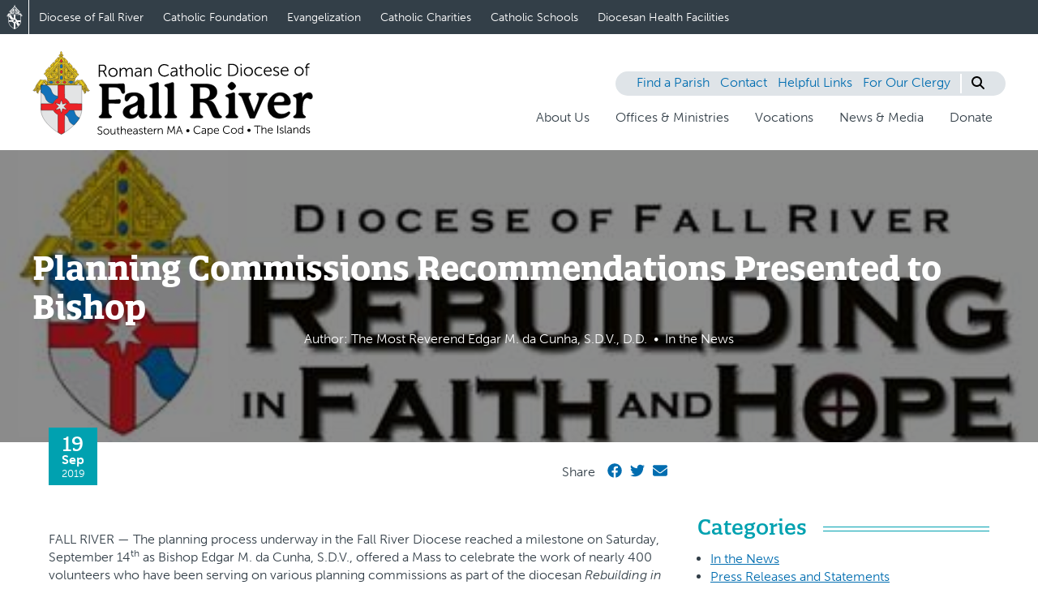

--- FILE ---
content_type: text/html; charset=UTF-8
request_url: http://showsomego.com/news/planning-commissions-recommendations-presented-to-bishop/
body_size: 22622
content:
<!doctype html>
<html lang="en-US">
  <head>
    <meta charset="utf-8">
    <meta name="viewport" content="width=device-width, initial-scale=1">
    <meta name='robots' content='noindex, nofollow' />

	<!-- This site is optimized with the Yoast SEO plugin v20.13 - https://yoast.com/wordpress/plugins/seo/ -->
	<title>Planning Commissions Recommendations Presented to Bishop - Roman Catholic Diocese of Fall River</title>
	<meta property="og:locale" content="en_US" />
	<meta property="og:type" content="article" />
	<meta property="og:title" content="Planning Commissions Recommendations Presented to Bishop - Roman Catholic Diocese of Fall River" />
	<meta property="og:description" content="FALL RIVER — The planning process underway in the Fall River Diocese reached a milestone on Saturday, September 14th as Bishop Edgar M. da Cunha, S.D.V., offered a Mass to &hellip;" />
	<meta property="og:url" content="http://showsomego.com/news/planning-commissions-recommendations-presented-to-bishop/" />
	<meta property="og:site_name" content="Roman Catholic Diocese of Fall River" />
	<meta property="article:published_time" content="2019-09-19T16:52:49+00:00" />
	<meta property="article:modified_time" content="2023-11-06T17:50:08+00:00" />
	<meta property="og:image" content="https://showsomego.com/app/uploads/2019/09/Rebuilding-in-Faith-and-Hope-logo.jpg" />
	<meta property="og:image:width" content="472" />
	<meta property="og:image:height" content="149" />
	<meta property="og:image:type" content="image/jpeg" />
	<meta name="author" content="The Most Reverend Edgar M. da Cunha, S.D.V., D.D." />
	<meta name="twitter:card" content="summary_large_image" />
	<meta name="twitter:label1" content="Written by" />
	<meta name="twitter:data1" content="icon" />
	<meta name="twitter:label2" content="Est. reading time" />
	<meta name="twitter:data2" content="1 minute" />
	<script type="application/ld+json" class="yoast-schema-graph">{"@context":"https://schema.org","@graph":[{"@type":"Article","@id":"http://showsomego.com/news/planning-commissions-recommendations-presented-to-bishop/#article","isPartOf":{"@id":"http://showsomego.com/news/planning-commissions-recommendations-presented-to-bishop/"},"author":{"@id":"http://showsomego.com/#/schema/person/image/b4f153ef43511ecf1c55e02daa2677e6"},"headline":"Planning Commissions Recommendations Presented to Bishop","datePublished":"2019-09-19T16:52:49+00:00","dateModified":"2023-11-06T17:50:08+00:00","mainEntityOfPage":{"@id":"http://showsomego.com/news/planning-commissions-recommendations-presented-to-bishop/"},"wordCount":231,"publisher":{"@id":"http://showsomego.com/#organization"},"image":{"@id":"http://showsomego.com/news/planning-commissions-recommendations-presented-to-bishop/#primaryimage"},"thumbnailUrl":"https://showsomego.com/app/uploads/2019/09/Rebuilding-in-Faith-and-Hope-logo.jpg","articleSection":["In the News"],"inLanguage":"en-US"},{"@type":"WebPage","@id":"http://showsomego.com/news/planning-commissions-recommendations-presented-to-bishop/","url":"http://showsomego.com/news/planning-commissions-recommendations-presented-to-bishop/","name":"Planning Commissions Recommendations Presented to Bishop - Roman Catholic Diocese of Fall River","isPartOf":{"@id":"http://showsomego.com/#website"},"primaryImageOfPage":{"@id":"http://showsomego.com/news/planning-commissions-recommendations-presented-to-bishop/#primaryimage"},"image":{"@id":"http://showsomego.com/news/planning-commissions-recommendations-presented-to-bishop/#primaryimage"},"thumbnailUrl":"https://showsomego.com/app/uploads/2019/09/Rebuilding-in-Faith-and-Hope-logo.jpg","datePublished":"2019-09-19T16:52:49+00:00","dateModified":"2023-11-06T17:50:08+00:00","breadcrumb":{"@id":"http://showsomego.com/news/planning-commissions-recommendations-presented-to-bishop/#breadcrumb"},"inLanguage":"en-US","potentialAction":[{"@type":"ReadAction","target":["http://showsomego.com/news/planning-commissions-recommendations-presented-to-bishop/"]}]},{"@type":"ImageObject","inLanguage":"en-US","@id":"http://showsomego.com/news/planning-commissions-recommendations-presented-to-bishop/#primaryimage","url":"https://showsomego.com/app/uploads/2019/09/Rebuilding-in-Faith-and-Hope-logo.jpg","contentUrl":"https://showsomego.com/app/uploads/2019/09/Rebuilding-in-Faith-and-Hope-logo.jpg","width":472,"height":149},{"@type":"BreadcrumbList","@id":"http://showsomego.com/news/planning-commissions-recommendations-presented-to-bishop/#breadcrumb","itemListElement":[{"@type":"ListItem","position":1,"name":"Home","item":"http://showsomego.com/"},{"@type":"ListItem","position":2,"name":"All News, Media, and Blog Posts","item":"http://showsomego.com/news-and-media/"},{"@type":"ListItem","position":3,"name":"Planning Commissions Recommendations Presented to Bishop"}]},{"@type":"WebSite","@id":"http://showsomego.com/#website","url":"http://showsomego.com/","name":"Roman Catholic Diocese of Fall River","description":"","publisher":{"@id":"http://showsomego.com/#organization"},"potentialAction":[{"@type":"SearchAction","target":{"@type":"EntryPoint","urlTemplate":"http://showsomego.com/?s={search_term_string}"},"query-input":"required name=search_term_string"}],"inLanguage":"en-US"},{"@type":"Organization","@id":"http://showsomego.com/#organization","name":"Roman Catholic Diocese of Fall River","url":"http://showsomego.com/","logo":{"@type":"ImageObject","inLanguage":"en-US","@id":"http://showsomego.com/#/schema/logo/image/","url":"https://showsomego.com/app/uploads/2023/12/dfr-logo-new.svg","contentUrl":"https://showsomego.com/app/uploads/2023/12/dfr-logo-new.svg","width":346,"height":106,"caption":"Roman Catholic Diocese of Fall River"},"image":{"@id":"http://showsomego.com/#/schema/logo/image/"}},{"@type":"Person","@id":"http://showsomego.com/#/schema/person/image/b4f153ef43511ecf1c55e02daa2677e6","name":"The Most Reverend Edgar M. da Cunha, S.D.V., D.D.","image":{"@type":"ImageObject","inLanguage":"en-US","@id":"http://showsomego.com/#/schema/person/image/e34f7eab5e73a1a5128ba33689d5d592","url":"https://showsomego.com/app/uploads/2023/10/headshot_bishop-da-cunha.jpg","contentUrl":"https://showsomego.com/app/uploads/2023/10/headshot_bishop-da-cunha.jpg","width":"","height":"","caption":"The Most Reverend Edgar M. da Cunha, S.D.V., D.D."},"url":"http://showsomego.com/author/the-most-reverend-edgar-m-da-cunha-s-d-v-d-d/"}]}</script>
	<!-- / Yoast SEO plugin. -->


<script>
window._wpemojiSettings = {"baseUrl":"https:\/\/s.w.org\/images\/core\/emoji\/14.0.0\/72x72\/","ext":".png","svgUrl":"https:\/\/s.w.org\/images\/core\/emoji\/14.0.0\/svg\/","svgExt":".svg","source":{"wpemoji":"http:\/\/showsomego.com\/wp\/wp-includes\/js\/wp-emoji.js?ver=6.2","twemoji":"http:\/\/showsomego.com\/wp\/wp-includes\/js\/twemoji.js?ver=6.2"}};
/**
 * @output wp-includes/js/wp-emoji-loader.js
 */

( function( window, document, settings ) {
	var src, ready, ii, tests;

	// Create a canvas element for testing native browser support of emoji.
	var canvas = document.createElement( 'canvas' );
	var context = canvas.getContext && canvas.getContext( '2d' );

	/**
	 * Checks if two sets of Emoji characters render the same visually.
	 *
	 * @since 4.9.0
	 *
	 * @private
	 *
	 * @param {string} set1 Set of Emoji to test.
	 * @param {string} set2 Set of Emoji to test.
	 *
	 * @return {boolean} True if the two sets render the same.
	 */
	function emojiSetsRenderIdentically( set1, set2 ) {
		// Cleanup from previous test.
		context.clearRect( 0, 0, canvas.width, canvas.height );
		context.fillText( set1, 0, 0 );
		var rendered1 = canvas.toDataURL();

		// Cleanup from previous test.
		context.clearRect( 0, 0, canvas.width, canvas.height );
		context.fillText( set2, 0, 0 );
		var rendered2 = canvas.toDataURL();

		return rendered1 === rendered2;
	}

	/**
	 * Determines if the browser properly renders Emoji that Twemoji can supplement.
	 *
	 * @since 4.2.0
	 *
	 * @private
	 *
	 * @param {string} type Whether to test for support of "flag" or "emoji".
	 *
	 * @return {boolean} True if the browser can render emoji, false if it cannot.
	 */
	function browserSupportsEmoji( type ) {
		var isIdentical;

		if ( ! context || ! context.fillText ) {
			return false;
		}

		/*
		 * Chrome on OS X added native emoji rendering in M41. Unfortunately,
		 * it doesn't work when the font is bolder than 500 weight. So, we
		 * check for bold rendering support to avoid invisible emoji in Chrome.
		 */
		context.textBaseline = 'top';
		context.font = '600 32px Arial';

		switch ( type ) {
			case 'flag':
				/*
				 * Test for Transgender flag compatibility. Added in Unicode 13.
				 *
				 * To test for support, we try to render it, and compare the rendering to how it would look if
				 * the browser doesn't render it correctly (white flag emoji + transgender symbol).
				 */
				isIdentical = emojiSetsRenderIdentically(
					'\uD83C\uDFF3\uFE0F\u200D\u26A7\uFE0F', // as a zero-width joiner sequence
					'\uD83C\uDFF3\uFE0F\u200B\u26A7\uFE0F'  // separated by a zero-width space
				);

				if ( isIdentical ) {
					return false;
				}

				/*
				 * Test for UN flag compatibility. This is the least supported of the letter locale flags,
				 * so gives us an easy test for full support.
				 *
				 * To test for support, we try to render it, and compare the rendering to how it would look if
				 * the browser doesn't render it correctly ([U] + [N]).
				 */
				isIdentical = emojiSetsRenderIdentically(
					'\uD83C\uDDFA\uD83C\uDDF3',       // as the sequence of two code points
					'\uD83C\uDDFA\u200B\uD83C\uDDF3'  // as the two code points separated by a zero-width space
				);

				if ( isIdentical ) {
					return false;
				}

				/*
				 * Test for English flag compatibility. England is a country in the United Kingdom, it
				 * does not have a two letter locale code but rather a five letter sub-division code.
				 *
				 * To test for support, we try to render it, and compare the rendering to how it would look if
				 * the browser doesn't render it correctly (black flag emoji + [G] + [B] + [E] + [N] + [G]).
				 */
				isIdentical = emojiSetsRenderIdentically(
					// as the flag sequence
					'\uD83C\uDFF4\uDB40\uDC67\uDB40\uDC62\uDB40\uDC65\uDB40\uDC6E\uDB40\uDC67\uDB40\uDC7F',
					// with each code point separated by a zero-width space
					'\uD83C\uDFF4\u200B\uDB40\uDC67\u200B\uDB40\uDC62\u200B\uDB40\uDC65\u200B\uDB40\uDC6E\u200B\uDB40\uDC67\u200B\uDB40\uDC7F'
				);

				return ! isIdentical;
			case 'emoji':
				/*
				 * Why can't we be friends? Everyone can now shake hands in emoji, regardless of skin tone!
				 *
				 * To test for Emoji 14.0 support, try to render a new emoji: Handshake: Light Skin Tone, Dark Skin Tone.
				 *
				 * The Handshake: Light Skin Tone, Dark Skin Tone emoji is a ZWJ sequence combining 🫱 Rightwards Hand,
				 * 🏻 Light Skin Tone, a Zero Width Joiner, 🫲 Leftwards Hand, and 🏿 Dark Skin Tone.
				 *
				 * 0x1FAF1 == Rightwards Hand
				 * 0x1F3FB == Light Skin Tone
				 * 0x200D == Zero-Width Joiner (ZWJ) that links the code points for the new emoji or
				 * 0x200B == Zero-Width Space (ZWS) that is rendered for clients not supporting the new emoji.
				 * 0x1FAF2 == Leftwards Hand
				 * 0x1F3FF == Dark Skin Tone.
				 *
				 * When updating this test for future Emoji releases, ensure that individual emoji that make up the
				 * sequence come from older emoji standards.
				 */
				isIdentical = emojiSetsRenderIdentically(
					'\uD83E\uDEF1\uD83C\uDFFB\u200D\uD83E\uDEF2\uD83C\uDFFF', // as the zero-width joiner sequence
					'\uD83E\uDEF1\uD83C\uDFFB\u200B\uD83E\uDEF2\uD83C\uDFFF'  // separated by a zero-width space
				);

				return ! isIdentical;
		}

		return false;
	}

	/**
	 * Adds a script to the head of the document.
	 *
	 * @ignore
	 *
	 * @since 4.2.0
	 *
	 * @param {Object} src The url where the script is located.
	 * @return {void}
	 */
	function addScript( src ) {
		var script = document.createElement( 'script' );

		script.src = src;
		script.defer = script.type = 'text/javascript';
		document.getElementsByTagName( 'head' )[0].appendChild( script );
	}

	tests = Array( 'flag', 'emoji' );

	settings.supports = {
		everything: true,
		everythingExceptFlag: true
	};

	/*
	 * Tests the browser support for flag emojis and other emojis, and adjusts the
	 * support settings accordingly.
	 */
	for( ii = 0; ii < tests.length; ii++ ) {
		settings.supports[ tests[ ii ] ] = browserSupportsEmoji( tests[ ii ] );

		settings.supports.everything = settings.supports.everything && settings.supports[ tests[ ii ] ];

		if ( 'flag' !== tests[ ii ] ) {
			settings.supports.everythingExceptFlag = settings.supports.everythingExceptFlag && settings.supports[ tests[ ii ] ];
		}
	}

	settings.supports.everythingExceptFlag = settings.supports.everythingExceptFlag && ! settings.supports.flag;

	// Sets DOMReady to false and assigns a ready function to settings.
	settings.DOMReady = false;
	settings.readyCallback = function() {
		settings.DOMReady = true;
	};

	// When the browser can not render everything we need to load a polyfill.
	if ( ! settings.supports.everything ) {
		ready = function() {
			settings.readyCallback();
		};

		/*
		 * Cross-browser version of adding a dom ready event.
		 */
		if ( document.addEventListener ) {
			document.addEventListener( 'DOMContentLoaded', ready, false );
			window.addEventListener( 'load', ready, false );
		} else {
			window.attachEvent( 'onload', ready );
			document.attachEvent( 'onreadystatechange', function() {
				if ( 'complete' === document.readyState ) {
					settings.readyCallback();
				}
			} );
		}

		src = settings.source || {};

		if ( src.concatemoji ) {
			addScript( src.concatemoji );
		} else if ( src.wpemoji && src.twemoji ) {
			addScript( src.twemoji );
			addScript( src.wpemoji );
		}
	}

} )( window, document, window._wpemojiSettings );
</script>
<style>
img.wp-smiley,
img.emoji {
	display: inline !important;
	border: none !important;
	box-shadow: none !important;
	height: 1em !important;
	width: 1em !important;
	margin: 0 0.07em !important;
	vertical-align: -0.1em !important;
	background: none !important;
	padding: 0 !important;
}
</style>
	<link rel='stylesheet' id='tribe-events-pro-mini-calendar-block-styles-css' href='http://showsomego.com/app/plugins/the-events-calendar-pro/src/resources/css/tribe-events-pro-mini-calendar-block.min.css?ver=6.2.0' media='all' />
<link rel='stylesheet' id='wp-block-library-css' href='http://showsomego.com/wp/wp-includes/css/dist/block-library/style.css?ver=6.2' media='all' />
<style id='safe-svg-svg-icon-style-inline-css'>
.safe-svg-cover{text-align:center}.safe-svg-cover .safe-svg-inside{display:inline-block;max-width:100%}.safe-svg-cover svg{height:100%;max-height:100%;max-width:100%;width:100%}

</style>
<style id='global-styles-inline-css'>
body{--wp--preset--color--black: #000000;--wp--preset--color--cyan-bluish-gray: #abb8c3;--wp--preset--color--white: #ffffff;--wp--preset--color--pale-pink: #f78da7;--wp--preset--color--vivid-red: #cf2e2e;--wp--preset--color--luminous-vivid-orange: #ff6900;--wp--preset--color--luminous-vivid-amber: #fcb900;--wp--preset--color--light-green-cyan: #7bdcb5;--wp--preset--color--vivid-green-cyan: #00d084;--wp--preset--color--pale-cyan-blue: #8ed1fc;--wp--preset--color--vivid-cyan-blue: #0693e3;--wp--preset--color--vivid-purple: #9b51e0;--wp--preset--color--charcoal: #333F48;--wp--preset--color--moonstone: #00A1B0;--wp--preset--color--picton-blue: #006DB0;--wp--preset--color--light-blue: #e7f4fb;--wp--preset--color--pistachio: #84BD41;--wp--preset--gradient--vivid-cyan-blue-to-vivid-purple: linear-gradient(135deg,rgba(6,147,227,1) 0%,rgb(155,81,224) 100%);--wp--preset--gradient--light-green-cyan-to-vivid-green-cyan: linear-gradient(135deg,rgb(122,220,180) 0%,rgb(0,208,130) 100%);--wp--preset--gradient--luminous-vivid-amber-to-luminous-vivid-orange: linear-gradient(135deg,rgba(252,185,0,1) 0%,rgba(255,105,0,1) 100%);--wp--preset--gradient--luminous-vivid-orange-to-vivid-red: linear-gradient(135deg,rgba(255,105,0,1) 0%,rgb(207,46,46) 100%);--wp--preset--gradient--very-light-gray-to-cyan-bluish-gray: linear-gradient(135deg,rgb(238,238,238) 0%,rgb(169,184,195) 100%);--wp--preset--gradient--cool-to-warm-spectrum: linear-gradient(135deg,rgb(74,234,220) 0%,rgb(151,120,209) 20%,rgb(207,42,186) 40%,rgb(238,44,130) 60%,rgb(251,105,98) 80%,rgb(254,248,76) 100%);--wp--preset--gradient--blush-light-purple: linear-gradient(135deg,rgb(255,206,236) 0%,rgb(152,150,240) 100%);--wp--preset--gradient--blush-bordeaux: linear-gradient(135deg,rgb(254,205,165) 0%,rgb(254,45,45) 50%,rgb(107,0,62) 100%);--wp--preset--gradient--luminous-dusk: linear-gradient(135deg,rgb(255,203,112) 0%,rgb(199,81,192) 50%,rgb(65,88,208) 100%);--wp--preset--gradient--pale-ocean: linear-gradient(135deg,rgb(255,245,203) 0%,rgb(182,227,212) 50%,rgb(51,167,181) 100%);--wp--preset--gradient--electric-grass: linear-gradient(135deg,rgb(202,248,128) 0%,rgb(113,206,126) 100%);--wp--preset--gradient--midnight: linear-gradient(135deg,rgb(2,3,129) 0%,rgb(40,116,252) 100%);--wp--preset--duotone--dark-grayscale: url('#wp-duotone-dark-grayscale');--wp--preset--duotone--grayscale: url('#wp-duotone-grayscale');--wp--preset--duotone--purple-yellow: url('#wp-duotone-purple-yellow');--wp--preset--duotone--blue-red: url('#wp-duotone-blue-red');--wp--preset--duotone--midnight: url('#wp-duotone-midnight');--wp--preset--duotone--magenta-yellow: url('#wp-duotone-magenta-yellow');--wp--preset--duotone--purple-green: url('#wp-duotone-purple-green');--wp--preset--duotone--blue-orange: url('#wp-duotone-blue-orange');--wp--preset--font-size--small: 1rem;--wp--preset--font-size--medium: 1.125rem;--wp--preset--font-size--large: 1.6rem;--wp--preset--font-size--x-large: 2.5rem;--wp--preset--spacing--20: 0.44rem;--wp--preset--spacing--30: 0.67rem;--wp--preset--spacing--40: 1rem;--wp--preset--spacing--50: 1.5rem;--wp--preset--spacing--60: 2.25rem;--wp--preset--spacing--70: 3.38rem;--wp--preset--spacing--80: 5.06rem;--wp--preset--shadow--natural: 6px 6px 9px rgba(0, 0, 0, 0.2);--wp--preset--shadow--deep: 12px 12px 50px rgba(0, 0, 0, 0.4);--wp--preset--shadow--sharp: 6px 6px 0px rgba(0, 0, 0, 0.2);--wp--preset--shadow--outlined: 6px 6px 0px -3px rgba(255, 255, 255, 1), 6px 6px rgba(0, 0, 0, 1);--wp--preset--shadow--crisp: 6px 6px 0px rgba(0, 0, 0, 1);}p{--wp--preset--font-size--small: 1rem;--wp--preset--font-size--medium: 1.125rem;--wp--preset--font-family--body-font: font-family:museo-sans, sans-serif;}.wp-block-heading{--wp--preset--font-size--medium: 1.125rem;--wp--preset--font-size--large: 1.6rem;--wp--preset--font-size--x-large: 2.5rem;--wp--preset--font-family--header-font: font-family:quatro-slab, serif;}ol,ul{--wp--preset--font-size--small: 1rem;--wp--preset--font-size--medium: 1.125rem;--wp--preset--font-family--body-font: font-family:museo-sans, sans-serif;}.wp-block-quote{--wp--preset--font-size--small: 1rem;--wp--preset--font-size--medium: 1.125rem;--wp--preset--font-family--body-font: font-family:museo-sans, sans-serif;}body { margin: 0; }.wp-site-blocks > .alignleft { float: left; margin-right: 2em; }.wp-site-blocks > .alignright { float: right; margin-left: 2em; }.wp-site-blocks > .aligncenter { justify-content: center; margin-left: auto; margin-right: auto; }:where(.is-layout-flex){gap: 0.5em;}body .is-layout-flow > .alignleft{float: left;margin-inline-start: 0;margin-inline-end: 2em;}body .is-layout-flow > .alignright{float: right;margin-inline-start: 2em;margin-inline-end: 0;}body .is-layout-flow > .aligncenter{margin-left: auto !important;margin-right: auto !important;}body .is-layout-constrained > .alignleft{float: left;margin-inline-start: 0;margin-inline-end: 2em;}body .is-layout-constrained > .alignright{float: right;margin-inline-start: 2em;margin-inline-end: 0;}body .is-layout-constrained > .aligncenter{margin-left: auto !important;margin-right: auto !important;}body .is-layout-constrained > :where(:not(.alignleft):not(.alignright):not(.alignfull)){max-width: var(--wp--style--global--content-size);margin-left: auto !important;margin-right: auto !important;}body .is-layout-constrained > .alignwide{max-width: var(--wp--style--global--wide-size);}body .is-layout-flex{display: flex;}body .is-layout-flex{flex-wrap: wrap;align-items: center;}body .is-layout-flex > *{margin: 0;}body{padding-top: 0px;padding-right: 0px;padding-bottom: 0px;padding-left: 0px;}a:where(:not(.wp-element-button)){text-decoration: underline;}.wp-element-button, .wp-block-button__link{background-color: #32373c;border-width: 0;color: #fff;font-family: inherit;font-size: inherit;line-height: inherit;padding: calc(0.667em + 2px) calc(1.333em + 2px);text-decoration: none;}.has-black-color{color: var(--wp--preset--color--black) !important;}.has-cyan-bluish-gray-color{color: var(--wp--preset--color--cyan-bluish-gray) !important;}.has-white-color{color: var(--wp--preset--color--white) !important;}.has-pale-pink-color{color: var(--wp--preset--color--pale-pink) !important;}.has-vivid-red-color{color: var(--wp--preset--color--vivid-red) !important;}.has-luminous-vivid-orange-color{color: var(--wp--preset--color--luminous-vivid-orange) !important;}.has-luminous-vivid-amber-color{color: var(--wp--preset--color--luminous-vivid-amber) !important;}.has-light-green-cyan-color{color: var(--wp--preset--color--light-green-cyan) !important;}.has-vivid-green-cyan-color{color: var(--wp--preset--color--vivid-green-cyan) !important;}.has-pale-cyan-blue-color{color: var(--wp--preset--color--pale-cyan-blue) !important;}.has-vivid-cyan-blue-color{color: var(--wp--preset--color--vivid-cyan-blue) !important;}.has-vivid-purple-color{color: var(--wp--preset--color--vivid-purple) !important;}.has-charcoal-color{color: var(--wp--preset--color--charcoal) !important;}.has-moonstone-color{color: var(--wp--preset--color--moonstone) !important;}.has-picton-blue-color{color: var(--wp--preset--color--picton-blue) !important;}.has-light-blue-color{color: var(--wp--preset--color--light-blue) !important;}.has-pistachio-color{color: var(--wp--preset--color--pistachio) !important;}.has-black-background-color{background-color: var(--wp--preset--color--black) !important;}.has-cyan-bluish-gray-background-color{background-color: var(--wp--preset--color--cyan-bluish-gray) !important;}.has-white-background-color{background-color: var(--wp--preset--color--white) !important;}.has-pale-pink-background-color{background-color: var(--wp--preset--color--pale-pink) !important;}.has-vivid-red-background-color{background-color: var(--wp--preset--color--vivid-red) !important;}.has-luminous-vivid-orange-background-color{background-color: var(--wp--preset--color--luminous-vivid-orange) !important;}.has-luminous-vivid-amber-background-color{background-color: var(--wp--preset--color--luminous-vivid-amber) !important;}.has-light-green-cyan-background-color{background-color: var(--wp--preset--color--light-green-cyan) !important;}.has-vivid-green-cyan-background-color{background-color: var(--wp--preset--color--vivid-green-cyan) !important;}.has-pale-cyan-blue-background-color{background-color: var(--wp--preset--color--pale-cyan-blue) !important;}.has-vivid-cyan-blue-background-color{background-color: var(--wp--preset--color--vivid-cyan-blue) !important;}.has-vivid-purple-background-color{background-color: var(--wp--preset--color--vivid-purple) !important;}.has-charcoal-background-color{background-color: var(--wp--preset--color--charcoal) !important;}.has-moonstone-background-color{background-color: var(--wp--preset--color--moonstone) !important;}.has-picton-blue-background-color{background-color: var(--wp--preset--color--picton-blue) !important;}.has-light-blue-background-color{background-color: var(--wp--preset--color--light-blue) !important;}.has-pistachio-background-color{background-color: var(--wp--preset--color--pistachio) !important;}.has-black-border-color{border-color: var(--wp--preset--color--black) !important;}.has-cyan-bluish-gray-border-color{border-color: var(--wp--preset--color--cyan-bluish-gray) !important;}.has-white-border-color{border-color: var(--wp--preset--color--white) !important;}.has-pale-pink-border-color{border-color: var(--wp--preset--color--pale-pink) !important;}.has-vivid-red-border-color{border-color: var(--wp--preset--color--vivid-red) !important;}.has-luminous-vivid-orange-border-color{border-color: var(--wp--preset--color--luminous-vivid-orange) !important;}.has-luminous-vivid-amber-border-color{border-color: var(--wp--preset--color--luminous-vivid-amber) !important;}.has-light-green-cyan-border-color{border-color: var(--wp--preset--color--light-green-cyan) !important;}.has-vivid-green-cyan-border-color{border-color: var(--wp--preset--color--vivid-green-cyan) !important;}.has-pale-cyan-blue-border-color{border-color: var(--wp--preset--color--pale-cyan-blue) !important;}.has-vivid-cyan-blue-border-color{border-color: var(--wp--preset--color--vivid-cyan-blue) !important;}.has-vivid-purple-border-color{border-color: var(--wp--preset--color--vivid-purple) !important;}.has-charcoal-border-color{border-color: var(--wp--preset--color--charcoal) !important;}.has-moonstone-border-color{border-color: var(--wp--preset--color--moonstone) !important;}.has-picton-blue-border-color{border-color: var(--wp--preset--color--picton-blue) !important;}.has-light-blue-border-color{border-color: var(--wp--preset--color--light-blue) !important;}.has-pistachio-border-color{border-color: var(--wp--preset--color--pistachio) !important;}.has-vivid-cyan-blue-to-vivid-purple-gradient-background{background: var(--wp--preset--gradient--vivid-cyan-blue-to-vivid-purple) !important;}.has-light-green-cyan-to-vivid-green-cyan-gradient-background{background: var(--wp--preset--gradient--light-green-cyan-to-vivid-green-cyan) !important;}.has-luminous-vivid-amber-to-luminous-vivid-orange-gradient-background{background: var(--wp--preset--gradient--luminous-vivid-amber-to-luminous-vivid-orange) !important;}.has-luminous-vivid-orange-to-vivid-red-gradient-background{background: var(--wp--preset--gradient--luminous-vivid-orange-to-vivid-red) !important;}.has-very-light-gray-to-cyan-bluish-gray-gradient-background{background: var(--wp--preset--gradient--very-light-gray-to-cyan-bluish-gray) !important;}.has-cool-to-warm-spectrum-gradient-background{background: var(--wp--preset--gradient--cool-to-warm-spectrum) !important;}.has-blush-light-purple-gradient-background{background: var(--wp--preset--gradient--blush-light-purple) !important;}.has-blush-bordeaux-gradient-background{background: var(--wp--preset--gradient--blush-bordeaux) !important;}.has-luminous-dusk-gradient-background{background: var(--wp--preset--gradient--luminous-dusk) !important;}.has-pale-ocean-gradient-background{background: var(--wp--preset--gradient--pale-ocean) !important;}.has-electric-grass-gradient-background{background: var(--wp--preset--gradient--electric-grass) !important;}.has-midnight-gradient-background{background: var(--wp--preset--gradient--midnight) !important;}.has-small-font-size{font-size: var(--wp--preset--font-size--small) !important;}.has-medium-font-size{font-size: var(--wp--preset--font-size--medium) !important;}.has-large-font-size{font-size: var(--wp--preset--font-size--large) !important;}.has-x-large-font-size{font-size: var(--wp--preset--font-size--x-large) !important;}p.has-small-font-size{font-size: var(--wp--preset--font-size--small) !important;}p.has-medium-font-size{font-size: var(--wp--preset--font-size--medium) !important;}p.has-body-font-font-family{font-family: var(--wp--preset--font-family--body-font) !important;}.wp-block-heading.has-medium-font-size{font-size: var(--wp--preset--font-size--medium) !important;}.wp-block-heading.has-large-font-size{font-size: var(--wp--preset--font-size--large) !important;}.wp-block-heading.has-x-large-font-size{font-size: var(--wp--preset--font-size--x-large) !important;}.wp-block-heading.has-header-font-font-family{font-family: var(--wp--preset--font-family--header-font) !important;}ol.has-small-font-size,ul.has-small-font-size{font-size: var(--wp--preset--font-size--small) !important;}ol.has-medium-font-size,ul.has-medium-font-size{font-size: var(--wp--preset--font-size--medium) !important;}ol.has-body-font-font-family,ul.has-body-font-font-family{font-family: var(--wp--preset--font-family--body-font) !important;}.wp-block-quote.has-small-font-size{font-size: var(--wp--preset--font-size--small) !important;}.wp-block-quote.has-medium-font-size{font-size: var(--wp--preset--font-size--medium) !important;}.wp-block-quote.has-body-font-font-family{font-family: var(--wp--preset--font-family--body-font) !important;}
.wp-block-navigation a:where(:not(.wp-element-button)){color: inherit;}
:where(.wp-block-columns.is-layout-flex){gap: 2em;}
.wp-block-pullquote{font-size: 1.5em;line-height: 1.6;}
</style>
<link rel='stylesheet' id='unified-navigation-css' href='http://showsomego.com/app/mu-plugins/unified-navigation//styles/main.css?ver=6.2' media='all' />
<link rel='stylesheet' id='email-subscribers-css' href='http://showsomego.com/app/plugins/email-subscribers/lite/public/css/email-subscribers-public.css?ver=5.7.44' media='all' />
<link rel='stylesheet' id='responsive-lightbox-magnific-css' href='http://showsomego.com/app/plugins/responsive-lightbox/assets/magnific/magnific-popup.css?ver=1.2.0' media='all' />
<link rel='stylesheet' id='searchwp-forms-css' href='http://showsomego.com/app/plugins/searchwp/assets/css/frontend/search-forms.css?ver=4.3.2' media='all' />
<link rel='stylesheet' id='app/0-css' href='http://showsomego.com/app/themes/dfr-theme/public/css/app.ef0ecc.css' media='all' />
<link rel='stylesheet' id='um_modal-css' href='http://showsomego.com/app/plugins/ultimate-member/assets/css/um-modal.css?ver=2.8.2' media='all' />
<link rel='stylesheet' id='um_ui-css' href='http://showsomego.com/app/plugins/ultimate-member/assets/libs/jquery-ui/jquery-ui.css?ver=1.13.2' media='all' />
<link rel='stylesheet' id='um_tipsy-css' href='http://showsomego.com/app/plugins/ultimate-member/assets/libs/tipsy/tipsy.css?ver=1.0.0a' media='all' />
<link rel='stylesheet' id='um_raty-css' href='http://showsomego.com/app/plugins/ultimate-member/assets/libs/raty/um-raty.css?ver=2.6.0' media='all' />
<link rel='stylesheet' id='um_fonticons_ii-css' href='http://showsomego.com/app/plugins/ultimate-member/assets/libs/legacy/fonticons/fonticons-ii.css?ver=2.8.2' media='all' />
<link rel='stylesheet' id='um_fonticons_fa-css' href='http://showsomego.com/app/plugins/ultimate-member/assets/libs/legacy/fonticons/fonticons-fa.css?ver=2.8.2' media='all' />
<link rel='stylesheet' id='select2-css' href='http://showsomego.com/app/plugins/ultimate-member/assets/libs/select2/select2.css?ver=4.0.13' media='all' />
<link rel='stylesheet' id='um_fileupload-css' href='http://showsomego.com/app/plugins/ultimate-member/assets/css/um-fileupload.css?ver=2.8.2' media='all' />
<link rel='stylesheet' id='um_datetime-css' href='http://showsomego.com/app/plugins/ultimate-member/assets/libs/pickadate/default.css?ver=3.6.2' media='all' />
<link rel='stylesheet' id='um_datetime_date-css' href='http://showsomego.com/app/plugins/ultimate-member/assets/libs/pickadate/default.date.css?ver=3.6.2' media='all' />
<link rel='stylesheet' id='um_datetime_time-css' href='http://showsomego.com/app/plugins/ultimate-member/assets/libs/pickadate/default.time.css?ver=3.6.2' media='all' />
<link rel='stylesheet' id='um_common-css' href='http://showsomego.com/app/plugins/ultimate-member/assets/css/common.css?ver=2.8.2' media='all' />
<link rel='stylesheet' id='um_responsive-css' href='http://showsomego.com/app/plugins/ultimate-member/assets/css/um-responsive.css?ver=2.8.2' media='all' />
<link rel='stylesheet' id='um_styles-css' href='http://showsomego.com/app/plugins/ultimate-member/assets/css/um-styles.css?ver=2.8.2' media='all' />
<link rel='stylesheet' id='um_crop-css' href='http://showsomego.com/app/plugins/ultimate-member/assets/libs/cropper/cropper.css?ver=1.6.1' media='all' />
<link rel='stylesheet' id='um_profile-css' href='http://showsomego.com/app/plugins/ultimate-member/assets/css/um-profile.css?ver=2.8.2' media='all' />
<link rel='stylesheet' id='um_account-css' href='http://showsomego.com/app/plugins/ultimate-member/assets/css/um-account.css?ver=2.8.2' media='all' />
<link rel='stylesheet' id='um_misc-css' href='http://showsomego.com/app/plugins/ultimate-member/assets/css/um-misc.css?ver=2.8.2' media='all' />
<link rel='stylesheet' id='um_default_css-css' href='http://showsomego.com/app/plugins/ultimate-member/assets/css/um-old-default.css?ver=2.8.2' media='all' />
<link rel='stylesheet' id='dashicons-css' href='http://showsomego.com/wp/wp-includes/css/dashicons.css?ver=6.2' media='all' />
<link rel='stylesheet' id='multiple-authors-widget-css-css' href='http://showsomego.com/app/plugins/publishpress-authors-pro/vendor/publishpress/publishpress-authors/src/assets/css/multiple-authors-widget.css?ver=4.1.7' media='all' />
<style id='multiple-authors-widget-css-inline-css'>
:root { --ppa-color-scheme: #655997; --ppa-color-scheme-active: #514779; }
</style>
<script src='http://showsomego.com/wp/wp-includes/js/jquery/jquery.js?ver=3.6.3' id='jquery-core-js'></script>
<script src='http://showsomego.com/wp/wp-includes/js/jquery/jquery-migrate.js?ver=3.4.0' id='jquery-migrate-js'></script>
<script src='http://showsomego.com/app/plugins/responsive-lightbox/assets/infinitescroll/infinite-scroll.pkgd.js?ver=6.2' id='responsive-lightbox-infinite-scroll-js'></script>
<script src='http://showsomego.com/app/plugins/ultimate-member/assets/js/um-gdpr.js?ver=2.8.2' id='um-gdpr-js'></script>
<link rel="https://api.w.org/" href="http://showsomego.com/wp-json/" /><link rel="alternate" type="application/json" href="http://showsomego.com/wp-json/wp/v2/posts/10278" /><link rel="EditURI" type="application/rsd+xml" title="RSD" href="http://showsomego.com/wp/xmlrpc.php?rsd" />
<link rel="wlwmanifest" type="application/wlwmanifest+xml" href="http://showsomego.com/wp/wp-includes/wlwmanifest.xml" />
<meta name="generator" content="WordPress 6.2" />
<link rel='shortlink' href='http://showsomego.com/?p=10278' />
<link rel="alternate" type="application/json+oembed" href="http://showsomego.com/wp-json/oembed/1.0/embed?url=http%3A%2F%2Fshowsomego.com%2Fnews%2Fplanning-commissions-recommendations-presented-to-bishop%2F" />
<link rel="alternate" type="text/xml+oembed" href="http://showsomego.com/wp-json/oembed/1.0/embed?url=http%3A%2F%2Fshowsomego.com%2Fnews%2Fplanning-commissions-recommendations-presented-to-bishop%2F&#038;format=xml" />
		<style type="text/css">
			.um_request_name {
				display: none !important;
			}
		</style>
	<meta name="tec-api-version" content="v1"><meta name="tec-api-origin" content="http://showsomego.com"><link rel="alternate" href="http://showsomego.com/wp-json/tribe/events/v1/" /><meta name="generator" content="Elementor 3.19.0; features: e_optimized_assets_loading, e_optimized_css_loading, additional_custom_breakpoints, block_editor_assets_optimize, e_image_loading_optimization; settings: css_print_method-external, google_font-enabled, font_display-auto">
<link rel="icon" href="https://showsomego.com/app/uploads/2024/02/cropped-cropped-fav-32x32.png" sizes="32x32" />
<link rel="icon" href="https://showsomego.com/app/uploads/2024/02/cropped-cropped-fav-192x192.png" sizes="192x192" />
<link rel="apple-touch-icon" href="https://showsomego.com/app/uploads/2024/02/cropped-cropped-fav-180x180.png" />
<meta name="msapplication-TileImage" content="https://showsomego.com/app/uploads/2024/02/cropped-cropped-fav-270x270.png" />
		<style id="wp-custom-css">
			.otgs-development-site-front-end{
	display: none !important;
}		</style>
		  </head>

  <body class="post-template-default single single-post postid-10278 single-format-standard wp-custom-logo wp-embed-responsive the7-core-ver-2.7.6 tribe-no-js planning-commissions-recommendations-presented-to-bishop elementor-default elementor-kit-25823">
    
	<svg
		xmlns="http://www.w3.org/2000/svg"
		viewBox="0 0 0 0"
		width="0"
		height="0"
		focusable="false"
		role="none"
		style="visibility: hidden; position: absolute; left: -9999px; overflow: hidden;"
	>
		<defs>
			<filter id="wp-duotone-dark-grayscale">
				<feColorMatrix
					color-interpolation-filters="sRGB"
					type="matrix"
					values="
						.299 .587 .114 0 0
						.299 .587 .114 0 0
						.299 .587 .114 0 0
						.299 .587 .114 0 0
					"
				/>
				<feComponentTransfer color-interpolation-filters="sRGB" >
					<feFuncR type="table" tableValues="0 0.49803921568627" />
					<feFuncG type="table" tableValues="0 0.49803921568627" />
					<feFuncB type="table" tableValues="0 0.49803921568627" />
					<feFuncA type="table" tableValues="1 1" />
				</feComponentTransfer>
				<feComposite in2="SourceGraphic" operator="in" />
			</filter>
		</defs>
	</svg>

	
	<svg
		xmlns="http://www.w3.org/2000/svg"
		viewBox="0 0 0 0"
		width="0"
		height="0"
		focusable="false"
		role="none"
		style="visibility: hidden; position: absolute; left: -9999px; overflow: hidden;"
	>
		<defs>
			<filter id="wp-duotone-grayscale">
				<feColorMatrix
					color-interpolation-filters="sRGB"
					type="matrix"
					values="
						.299 .587 .114 0 0
						.299 .587 .114 0 0
						.299 .587 .114 0 0
						.299 .587 .114 0 0
					"
				/>
				<feComponentTransfer color-interpolation-filters="sRGB" >
					<feFuncR type="table" tableValues="0 1" />
					<feFuncG type="table" tableValues="0 1" />
					<feFuncB type="table" tableValues="0 1" />
					<feFuncA type="table" tableValues="1 1" />
				</feComponentTransfer>
				<feComposite in2="SourceGraphic" operator="in" />
			</filter>
		</defs>
	</svg>

	
	<svg
		xmlns="http://www.w3.org/2000/svg"
		viewBox="0 0 0 0"
		width="0"
		height="0"
		focusable="false"
		role="none"
		style="visibility: hidden; position: absolute; left: -9999px; overflow: hidden;"
	>
		<defs>
			<filter id="wp-duotone-purple-yellow">
				<feColorMatrix
					color-interpolation-filters="sRGB"
					type="matrix"
					values="
						.299 .587 .114 0 0
						.299 .587 .114 0 0
						.299 .587 .114 0 0
						.299 .587 .114 0 0
					"
				/>
				<feComponentTransfer color-interpolation-filters="sRGB" >
					<feFuncR type="table" tableValues="0.54901960784314 0.98823529411765" />
					<feFuncG type="table" tableValues="0 1" />
					<feFuncB type="table" tableValues="0.71764705882353 0.25490196078431" />
					<feFuncA type="table" tableValues="1 1" />
				</feComponentTransfer>
				<feComposite in2="SourceGraphic" operator="in" />
			</filter>
		</defs>
	</svg>

	
	<svg
		xmlns="http://www.w3.org/2000/svg"
		viewBox="0 0 0 0"
		width="0"
		height="0"
		focusable="false"
		role="none"
		style="visibility: hidden; position: absolute; left: -9999px; overflow: hidden;"
	>
		<defs>
			<filter id="wp-duotone-blue-red">
				<feColorMatrix
					color-interpolation-filters="sRGB"
					type="matrix"
					values="
						.299 .587 .114 0 0
						.299 .587 .114 0 0
						.299 .587 .114 0 0
						.299 .587 .114 0 0
					"
				/>
				<feComponentTransfer color-interpolation-filters="sRGB" >
					<feFuncR type="table" tableValues="0 1" />
					<feFuncG type="table" tableValues="0 0.27843137254902" />
					<feFuncB type="table" tableValues="0.5921568627451 0.27843137254902" />
					<feFuncA type="table" tableValues="1 1" />
				</feComponentTransfer>
				<feComposite in2="SourceGraphic" operator="in" />
			</filter>
		</defs>
	</svg>

	
	<svg
		xmlns="http://www.w3.org/2000/svg"
		viewBox="0 0 0 0"
		width="0"
		height="0"
		focusable="false"
		role="none"
		style="visibility: hidden; position: absolute; left: -9999px; overflow: hidden;"
	>
		<defs>
			<filter id="wp-duotone-midnight">
				<feColorMatrix
					color-interpolation-filters="sRGB"
					type="matrix"
					values="
						.299 .587 .114 0 0
						.299 .587 .114 0 0
						.299 .587 .114 0 0
						.299 .587 .114 0 0
					"
				/>
				<feComponentTransfer color-interpolation-filters="sRGB" >
					<feFuncR type="table" tableValues="0 0" />
					<feFuncG type="table" tableValues="0 0.64705882352941" />
					<feFuncB type="table" tableValues="0 1" />
					<feFuncA type="table" tableValues="1 1" />
				</feComponentTransfer>
				<feComposite in2="SourceGraphic" operator="in" />
			</filter>
		</defs>
	</svg>

	
	<svg
		xmlns="http://www.w3.org/2000/svg"
		viewBox="0 0 0 0"
		width="0"
		height="0"
		focusable="false"
		role="none"
		style="visibility: hidden; position: absolute; left: -9999px; overflow: hidden;"
	>
		<defs>
			<filter id="wp-duotone-magenta-yellow">
				<feColorMatrix
					color-interpolation-filters="sRGB"
					type="matrix"
					values="
						.299 .587 .114 0 0
						.299 .587 .114 0 0
						.299 .587 .114 0 0
						.299 .587 .114 0 0
					"
				/>
				<feComponentTransfer color-interpolation-filters="sRGB" >
					<feFuncR type="table" tableValues="0.78039215686275 1" />
					<feFuncG type="table" tableValues="0 0.94901960784314" />
					<feFuncB type="table" tableValues="0.35294117647059 0.47058823529412" />
					<feFuncA type="table" tableValues="1 1" />
				</feComponentTransfer>
				<feComposite in2="SourceGraphic" operator="in" />
			</filter>
		</defs>
	</svg>

	
	<svg
		xmlns="http://www.w3.org/2000/svg"
		viewBox="0 0 0 0"
		width="0"
		height="0"
		focusable="false"
		role="none"
		style="visibility: hidden; position: absolute; left: -9999px; overflow: hidden;"
	>
		<defs>
			<filter id="wp-duotone-purple-green">
				<feColorMatrix
					color-interpolation-filters="sRGB"
					type="matrix"
					values="
						.299 .587 .114 0 0
						.299 .587 .114 0 0
						.299 .587 .114 0 0
						.299 .587 .114 0 0
					"
				/>
				<feComponentTransfer color-interpolation-filters="sRGB" >
					<feFuncR type="table" tableValues="0.65098039215686 0.40392156862745" />
					<feFuncG type="table" tableValues="0 1" />
					<feFuncB type="table" tableValues="0.44705882352941 0.4" />
					<feFuncA type="table" tableValues="1 1" />
				</feComponentTransfer>
				<feComposite in2="SourceGraphic" operator="in" />
			</filter>
		</defs>
	</svg>

	
	<svg
		xmlns="http://www.w3.org/2000/svg"
		viewBox="0 0 0 0"
		width="0"
		height="0"
		focusable="false"
		role="none"
		style="visibility: hidden; position: absolute; left: -9999px; overflow: hidden;"
	>
		<defs>
			<filter id="wp-duotone-blue-orange">
				<feColorMatrix
					color-interpolation-filters="sRGB"
					type="matrix"
					values="
						.299 .587 .114 0 0
						.299 .587 .114 0 0
						.299 .587 .114 0 0
						.299 .587 .114 0 0
					"
				/>
				<feComponentTransfer color-interpolation-filters="sRGB" >
					<feFuncR type="table" tableValues="0.098039215686275 1" />
					<feFuncG type="table" tableValues="0 0.66274509803922" />
					<feFuncB type="table" tableValues="0.84705882352941 0.41960784313725" />
					<feFuncA type="table" tableValues="1 1" />
				</feComponentTransfer>
				<feComposite in2="SourceGraphic" operator="in" />
			</filter>
		</defs>
	</svg>

	<div id="ucn"><div class="ucn-icon"><svg width="40" viewBox="0 0 40 60"><path fill="#fff" d="m14.14,37.08c.54-1.53,1.74-2.92,3.26-3.52,0-.41,0-.82,0-1.24-6.26-1.02-2.66-8.27-10.99-7.34v4.86c3.93,1.98,2.16,6.51,7.73,7.23Z"/><path fill="#fff" d="m28.85,43.22c-.19-.45-.3-.62-.51-1.05h-2.43c-.54,1.29-1.64,2.33-2.86,3,1.39.66,1.77,1.92,2.4,3.32.75,1.67,1.46,3.25,3.33,3.58,1.43-1.61,2.77-3.01,3.57-4.62-1.84-.57-2.78-2.55-3.49-4.24Z"/><path fill="#fff" d="m7.65,17.85l12.59-12.31,12.39,13.14,1.26-1.17-12.23-13.09c1.03-.74.16-2.15-.92-1.62.84-3.77-2.09-3.7-1.28,0-1.01-.41-1.81,1.08-.84,1.7l-12.2,12.15,1.23,1.2Zm13.25-13.24h0s0,0,0,0c0,0,0,0,0,0Zm-.73-1.63c1.04-.02,1.04,1.63,0,1.61-1.04.02-1.04-1.63,0-1.61Z"/><path fill="#fff" d="m39.65,28c-.48-.07-.8-.48-1.12-.88-.09-.12-.19-.24-.3-.36l-.59-.89.14-.09s0,0,0,0h.02s.58.86.58.86c.1.11.2.24.3.36.33.42.65.83,1.1.83.01,0,.03,0,.04,0h.02c-.14-.1-.27-.25-.4-.4l-.06-.07-1.21-1.85.08-.06c.16-.17.21-.39.11-.55-.1-.15-.31-.2-.52-.13,0,0-.02,0-.02,0-.05.02-.1.04-.15.08l-2.19,1.43v-.63s2.13-1.35,2.13-1.35c.03-.02.06-.05.08-.08.07-.11.07-.28-.03-.42-.06-.09-.15-.16-.24-.19-.01,0-.02,0-.03,0-.67-1.16-2.55-2.5-2.55-2.5h-3.7l-1.27.56c.06-.12-.15-.02-.11-.05.08-.06.13-.13.13-.21v-.19s0-.04,0-.06c.21-.69.51-1.33.91-1.91.16.05.3.04.38-.06l.12-.15c.06-.14.03-.27-.04-.38-.04-.07-.1-.13-.17-.18l-9.8-10.28v13.39h8.1s.04.55.07.53c0,.29,0,.58.02.88,0,.04,0,.09.01.13,0,0,0,0,.01,0l.07.49s-.01,0-.02.01c0,0,0,.03,0,.06H10.12c.03-.27.06-.54.08-.79.03-.27.05-1.08.06-1.33.04,0,.07.02.08.02l8.41-.02.1-13.28-9.84,9.57c-.06.05-.11.1-.15.15-.09.12-.13.25-.06.41l.12.15c.08.1.23.11.39.05.47.73.7,1.46.78,2.32-.16.05-.09.54-.16.63l-.91-.48h-3.81s-1.84,1.57-2.48,2.74c-.04.07-.03.18-.01.26-.08.02-.15.06-.2.13-.07.11-.07.26,0,.38.03.05.07.1.12.15.05.02.1.04.15.08l2.07,1.35v.63s-.08-.09-.14-.12l-.22-.14-2.19-1.43c-.05-.03-.1-.06-.15-.08,0,0-.02,0-.02,0-.21-.07-.42-.02-.52.13-.1.16-.05.38.11.55l.08.06-1.21,1.85-.06.07c-.13.15-.26.3-.4.39h.02s.03,0,.04,0c.45,0,.77-.4,1.1-.83.1-.12.19-.25.3-.36l.58-.88h.02s0,.01,0,0l.14.09-.59.89c-.11.12-.2.24-.3.36-.32.4-.64.81-1.12.88l-.19.1c.13.1.27.14.41.14l.2-.13s.05,0,.08-.01c.82-.5,1.53-1.24,1.9-1.98l.03.02s0,0,0,0l.12.08c-.37.72-1.05,1.45-1.83,1.95.28.03.63,0,1.26-.6v-.02s.72-1.23.72-1.23l.16.11-.71,1.21c-.27.91-.12,1.24.04,1.48,0-.02,0-.04,0-.06.02-.21.05-.42.09-.63,0-.03.01-.06.02-.09.05-.21.11-.43.18-.63,0-.01,0-.02.01-.03.07-.2.15-.4.25-.58,0-.02.01-.03.02-.05.09-.18.19-.34.3-.49l.16.1c-.11.15-.21.31-.3.49,0,.01-.01.03-.02.04-.1.19-.18.4-.25.61,0,.01,0,.02-.01.04-.07.22-.13.45-.18.68,0,0,0,.01,0,.02-.05.24-.08.48-.09.72,0,.02.02.05.02.07.06.17.13.31.25.4v-.32c.02-.74.44-1.48.81-2.13.08-.13.15-.26.22-.39l.04.02s-.01.02-.02.03h.01s.01-.01.01-.01l.12.06-.51.95c-.05.13-.11.27-.17.42-.22.51-.43.99-.17,1.41h0c.02-.16.09-.35.15-.53l.03-.07,1.07-1.97.05.02v.02c.09,0,.18-.03.25-.08v14.39c0,10.14,14.13,18.14,15.29,18.14.64,0,15.29-7.95,15.29-18.14v-14.55l1.01,1.87.03.07c.07.18.14.37.15.54h0c.26-.42.05-.9-.17-1.41-.06-.14-.12-.29-.17-.42l-.51-.95.12-.06v.02s.02,0,.02,0c0-.01-.01-.02-.02-.03l.04-.02c.07.13.14.26.22.39.37.65.79,1.39.81,2.13v.32c.12-.09.18-.23.25-.4,0-.02.02-.05.02-.07-.01-.24-.05-.48-.09-.72,0,0,0-.01,0-.02-.05-.23-.11-.46-.18-.68,0-.01,0-.02-.01-.04-.07-.22-.16-.42-.25-.61,0-.01-.01-.03-.02-.04-.09-.18-.19-.34-.3-.49l.16-.1c.11.15.21.31.3.49,0,.02.01.03.02.05.09.18.17.38.25.58,0,.01,0,.02.01.03.07.2.13.42.18.63,0,.03.01.06.02.09.04.21.07.42.09.63,0,.02,0,.04,0,.06.16-.24.31-.57.04-1.48l-.71-1.21.16-.11.71,1.23v.02c.64.61.99.63,1.27.6-.78-.51-1.46-1.23-1.83-1.95l.12-.08s0,0,0,0l.03-.02c.37.74,1.08,1.48,1.9,1.98.03,0,.05,0,.08.01l.2.13c.15,0,.28-.04.41-.14l-.19-.1Zm-14.69-8.19c-1.47,0-2.66-1.19-2.66-2.66s1.19-2.66,2.66-2.66,2.66,1.19,2.66,2.66-1.19,2.66-2.66,2.66Zm-9.85-5.32c1.47,0,2.66,1.19,2.66,2.66s-1.19,2.66-2.66,2.66-2.66-1.19-2.66-2.66,1.19-2.66,2.66-2.66Zm17.28,7.76l.41.74s.2.31.48.73h-2.24s1.35-1.47,1.35-1.47Zm-25.16,1.17l.71-1.02,1,1.32h-1.89c.11-.19.18-.3.18-.3Zm-1.18,1.07l12.09.08c0,1.54,0,5.39-.02,7.52l-.02,1.64-.25.09c-.97.35-1.88,1.1-2.71,2.22-.28.43-.54.95-.73,1.45l-.09.24-.27.04c-1.85.06-3.77.04-5.63.02-.83,0-1.65-.02-2.47-.02l.08-13.27Zm11.98,20.87c0,1.61-.02,3.27-.03,4.94-.02,2.55-.03,5.12-.04,7.59-3.93-2.43-12.07-8.7-12.02-16.2v-.05c1.49.03,3.04.04,4.54.04,1.05,0,2.1,0,3.13.02.29-.03,1.05-.1,1.27.68.62,1.12,1.65,2.05,2.92,2.63l.23.1v.25Zm1.86-1.51l-.89-3.11-3.13.8,2.25-2.33-2.26-2.31,3.14.78.87-3.11.89,3.11,3.13-.8-2.25,2.33,2.26,2.31-3.14-.78-.87,3.11Zm14.4-1.98c-.03,5.02-3.84,9.4-7.03,12.18-1.97,1.72-3.99,3.09-5.4,3.94.02-4.21.07-8.55.16-12.6v-.24s.23-.12.23-.12c1.39-.61,2.52-1.71,3.12-3.02l.1-.22h3.41c.98.01,1.97.02,2.97.03.82,0,1.64.02,2.44.02v.04Zm.02-3.89c-1.72-.04-3.48-.06-5.23-.08l-2.47-.03c-.28.06-.53.02-.72-.11-.21-.14-.34-.36-.4-.68-.58-1.4-1.73-2.59-3.17-3.25l-.22-.1v-.24c-.06-2.52.03-7.18.06-8.91l12.24.08-.08,13.31Z"/><path fill="#fff" d="m14.82,17.57v1.22c0,.29.2.5.44.5s.44-.22.44-.5v-1.22h1.18c.29,0,.51-.2.51-.44s-.22-.44-.51-.44h-1.18v-1.27c0-.26-.18-.47-.4-.51-.02,0-.04,0-.06,0s-.04,0-.06,0c-.22.03-.37.24-.37.51v1.27h-1.19c-.29,0-.54.19-.54.44s.25.44.54.44h1.19Z"/><path fill="#fff" d="m25.45,16.7v-1.27c0-.26-.18-.47-.4-.51-.02,0-.04,0-.06,0s-.04,0-.06,0c-.22.03-.37.24-.37.51v1.27h-1.19c-.29,0-.54.19-.54.44s.25.44.54.44h1.19v1.22c0,.29.2.5.44.5s.44-.22.44-.5v-1.22h1.18c.29,0,.51-.2.51-.44s-.22-.44-.51-.44h-1.18Z"/></svg></div><div class="menu-universal-navigation-container"><ul id="menu-universal-navigation" class="menu"><li id="menu-item-26234" class="menu-item menu-item-type-custom menu-item-object-custom menu-item-26234"><a href="https://showsomego.com/wp/">Diocese of Fall River</a></li>
<li id="menu-item-26227" class="menu-item menu-item-type-custom menu-item-object-custom menu-item-26227"><a href="https://catholic-foundation.showsomego.com/">Catholic Foundation</a></li>
<li id="menu-item-26231" class="menu-item menu-item-type-custom menu-item-object-custom menu-item-26231"><a href="https://evangelization.showsomego.com">Evangelization</a></li>
<li id="menu-item-26232" class="menu-item menu-item-type-custom menu-item-object-custom menu-item-26232"><a href="https://catholic-charities.showsomego.com/">Catholic Charities</a></li>
<li id="menu-item-28026" class="menu-item menu-item-type-custom menu-item-object-custom menu-item-28026"><a target="_blank" rel="noopener" href="https://www.catholicschoolsalliance.org">Catholic Schools</a></li>
<li id="menu-item-28027" class="menu-item menu-item-type-custom menu-item-object-custom menu-item-28027"><a target="_blank" rel="noopener" href="https://www.dhfo.org/">Diocesan Health Facilities</a></li>
</ul></div></div>    
    <div id="app">
      <a class="sr-only focus:not-sr-only" href="#main">
    Skip to content
</a>

<header>

            <a href="http://showsomego.com/" class="custom-logo-link" rel="home"><img width="346" height="106" src="https://showsomego.com/app/uploads/2023/12/dfr-logo-new.svg" class="custom-logo" alt="Roman Catholic Diocese of Fall River" decoding="async" /></a>
    
    <div class="site-nav">

        <div class="support-nav">
                            <nav class="support-nav__nav" aria-label="Support Menu"">
                    <div class="menu-support-menu-container"><ul id="menu-support-menu" class="nav"><li id="menu-item-26225" class="menu-item menu-item-type-post_type menu-item-object-page menu-item-26225"><a href="http://showsomego.com/directory-parish/">Find a Parish</a></li>
<li id="menu-item-375" class="menu-item menu-item-type-post_type menu-item-object-page menu-item-375"><a href="http://showsomego.com/contact/">Contact</a></li>
<li id="menu-item-376" class="menu-item menu-item-type-post_type menu-item-object-page menu-item-376"><a href="http://showsomego.com/helpful-links/">Helpful Links</a></li>
<li id="menu-item-28012" class="menu-item menu-item-type-post_type menu-item-object-page menu-item-28012"><a href="http://showsomego.com/for-our-clergy/">For Our Clergy</a></li>
</ul></div>
                </nav>
                        <div class="support-nav__search">
                <form role="search" method="get" class="search-form" action="http://showsomego.com/">
    <label>
        <span class="sr-only">
            Search for:
        </span>

        <input type="search" placeholder="Search &hellip;" value="" name="s">
    </label>

    <button><i class="fa-solid fa-magnifying-glass"></i></button>
</form>
            </div>
                    </div>

                    <nav class="nav-primary" aria-label="Primary Menu">
                <div class="menu-primary-menu-container"><ul id="menu-primary-menu" class="nav"><li class=' menu-item menu-item-type-custom menu-item-object-custom menu-item-has-children'><span>About Us</span><div class="mm"><div class=' menu-item menu-item-type-custom menu-item-object-custom menu-item-has-children mm__group'><span class="mm__group__title">Diocese at a Glance</span><ul class="mm__group__links"><li class=' menu-item menu-item-type-post_type menu-item-object-page'><a href="http://showsomego.com/about/">Diocese at a Glance</a></li><li class=' menu-item menu-item-type-post_type menu-item-object-page'><a href="http://showsomego.com/about/coat-of-arms/">Coat of Arms</a></li><li class=' menu-item menu-item-type-post_type menu-item-object-page'><a href="http://showsomego.com/about/statistics/">Statistical Overview</a></li><li class=' menu-item menu-item-type-custom menu-item-object-custom'><a href="/parish/cathedral-of-saint-mary-of-the-assumption/">St. Mary’s Cathedral</a></li></ul></div><div class=' menu-item menu-item-type-custom menu-item-object-custom menu-item-has-children mm__group'><span class="mm__group__title">Our History</span><ul class="mm__group__links"><li class=' menu-item menu-item-type-post_type menu-item-object-page'><a href="http://showsomego.com/about/history/">Our History</a></li><li class=' menu-item menu-item-type-post_type menu-item-object-page'><a href="http://showsomego.com/about/former-bishops/">Former Bishops</a></li></ul></div><div class=' menu-item menu-item-type-custom menu-item-object-custom menu-item-has-children mm__group'><span class="mm__group__title">Financial Information</span><ul class="mm__group__links"><li class=' menu-item menu-item-type-custom menu-item-object-custom'><a href="/directory-offices/office/chancery-finance-office/">Chancery Finance Office</a></li><li class=' menu-item menu-item-type-post_type menu-item-object-page'><a href="http://showsomego.com/about/parish-financial-reports/">Parish Financial Reports</a></li></ul></div><div class=' menu-item menu-item-type-custom menu-item-object-custom menu-item-has-children mm__group'><span class="mm__group__title">Our Bishop</span><ul class="mm__group__links"><li class=' menu-item menu-item-type-post_type menu-item-object-page'><a href="http://showsomego.com/about/our-bishop/">About Bishop da Cunha</a></li><li class=' menu-item menu-item-type-taxonomy menu-item-object-category'><a href="http://showsomego.com/category/messages-and-statements/">Messages from The Bishop</a></li><li class=' menu-item menu-item-type-taxonomy menu-item-object-category'><a href="http://showsomego.com/category/bishops-blog/">Bishop's Blog</a></li><li class=' menu-item menu-item-type-post_type menu-item-object-page'><a href="http://showsomego.com/about/our-bishop/coat-of-arms/">Bishop’s Coat of Arms</a></li><li class=' menu-item menu-item-type-post_type menu-item-object-page'><a href="http://showsomego.com/about/our-bishop/contact/">Contact Bishop’s Office</a></li></ul></div><div class="mm__group"><span class="mm__group__title">Other</span><ul class="mm__group__links"><li class=' menu-item menu-item-type-post_type menu-item-object-page'><a href="http://showsomego.com/about/deans-and-deaneries/">Deaneries and Deans</a></li><li class=' menu-item menu-item-type-post_type menu-item-object-page'><a href="http://showsomego.com/about/policies-and-guidelines/">Policies &amp; Guidelines</a></li><li class=' menu-item menu-item-type-post_type menu-item-object-page'><a href="http://showsomego.com/about/advisory-boards/">Advisory Boards</a></li><li class=' menu-item menu-item-type-post_type menu-item-object-page'><a href="http://showsomego.com/shrines-and-retreat-houses/">Shrines &amp; Retreat Houses</a></li><li class=' menu-item menu-item-type-post_type menu-item-object-page'><a href="http://showsomego.com/about/sacramental-records/">Sacramental Records</a></li><li class=' menu-item menu-item-type-custom menu-item-object-custom'><a href="/employment">Employment Opportunities</a></li></ul></div></div></li><li class=' menu-item menu-item-type-custom menu-item-object-custom menu-item-has-children'><span>Offices & Ministries</span><div class="mm"><div class=' menu-item menu-item-type-custom menu-item-object-custom menu-item-has-children mm__group'><span class="mm__group__title">Offices</span><ul class="mm__group__links"><li class=' menu-item menu-item-type-custom menu-item-object-custom'><a href="https://catholic-charities.showsomego.com/"target="_blank">Catholic Charities</a></li><li class=' menu-item menu-item-type-custom menu-item-object-custom'><a href="https://www.catholicschoolsalliance.org/"target="_blank">Catholic Schools</a></li><li class=' menu-item menu-item-type-custom menu-item-object-custom'><a href="/directory-offices/office/cemeteries/">Cemeteries</a></li><li class=' menu-item menu-item-type-post_type menu-item-object-page'><a href="http://showsomego.com/clergy-offices/">Clergy Offices</a></li><li class=' menu-item menu-item-type-custom menu-item-object-custom'><a href="/directory-offices/office/communications/">Communications</a></li><li class=' menu-item menu-item-type-post_type menu-item-object-page'><a href="http://showsomego.com/diocesan-health-facilities/">Diocesan Health Facilities</a></li><li class=' menu-item menu-item-type-custom menu-item-object-custom'><a href="/directory-offices/office/chancery-finance-office/">Finance Office</a></li><li class=' menu-item menu-item-type-custom menu-item-object-custom'><a href="/directory-offices/office/safe-environment/">Safe Environment</a></li><li class=' menu-item menu-item-type-custom menu-item-object-custom'><a href="https://planning.showsomego.com/"target="_blank">Strategic and Pastoral Planning</a></li><li class=' menu-item menu-item-type-custom menu-item-object-custom'><a href="https://tribunal.showsomego.com/">Tribunal</a></li><li class=' menu-item menu-item-type-custom menu-item-object-custom'><a href="/directory-offices/office/fall-river-vocations/">Office of Vocations</a></li><li class=' menu-item menu-item-type-post_type menu-item-object-page'><a href="http://showsomego.com/a-z-list-of-diocesan-offices-ministries/">A-Z List of Diocesan Offices &amp; Ministries</a></li></ul></div><div class=' menu-item menu-item-type-custom menu-item-object-custom menu-item-has-children mm__group'><span class="mm__group__title">Evangelization</span><ul class="mm__group__links"><li class=' menu-item menu-item-type-custom menu-item-object-custom'><a href="https://evangelization.showsomego.com/"target="_blank">Secretariat for the New Evangelization</a></li><li class=' menu-item menu-item-type-custom menu-item-object-custom'><a href="https://evangelization.showsomego.com/adults"target="_blank">Adults</a></li><li class=' menu-item menu-item-type-custom menu-item-object-custom'><a href="https://evangelization.showsomego.com/marriage-family"target="_blank">Marriage & Family</a></li><li class=' menu-item menu-item-type-custom menu-item-object-custom'><a href="https://evangelization.showsomego.com/youth-young-adults"target="_blank">Youth & Young Adults</a></li><li class=' menu-item menu-item-type-custom menu-item-object-custom'><a href="https://evangelization.showsomego.com/respect-life/"target="_blank">Respect Life</a></li></ul></div><div class=' menu-item menu-item-type-custom menu-item-object-custom menu-item-has-children mm__group'><span class="mm__group__title">Catholic Foundation</span><ul class="mm__group__links"><li class=' menu-item menu-item-type-custom menu-item-object-custom'><a href="https://catholic-foundation.showsomego.com/"target="_blank">Catholic Foundation</a></li><li class=' menu-item menu-item-type-custom menu-item-object-custom'><a href="https://face.showsomego.com/"target="_blank">FACE</a></li></ul></div></li><li class=' menu-item menu-item-type-custom menu-item-object-custom menu-item-has-children'><span>Vocations</span><div class="mm"><div class="mm__group"><ul class="mm__group__links"><li class=' menu-item menu-item-type-custom menu-item-object-custom'><a href="/directory-offices/office/fall-river-vocations/">Office of Vocations</a></li><li class=' menu-item menu-item-type-custom menu-item-object-custom'><a href="http://www.frpermanentdiaconate.com/"target="_blank">The Office of the Permanent Diaconate</a></li><li class=' menu-item menu-item-type-post_type menu-item-object-page'><a href="http://showsomego.com/religious-in-diocese/">Religious in Diocese</a></li></ul></div></div></li><li class=' menu-item menu-item-type-custom menu-item-object-custom menu-item-has-children'><span>News & Media</span><div class="mm"><div class=' menu-item menu-item-type-custom menu-item-object-custom menu-item-has-children mm__group'><span class="mm__group__title">Diocese of Fall River</span><ul class="mm__group__links"><li class=' menu-item menu-item-type-taxonomy menu-item-object-category current-post-ancestor current-menu-parent current-post-parent'><a href="http://showsomego.com/category/news/">In the News</a></li><li class=' menu-item menu-item-type-taxonomy menu-item-object-category'><a href="http://showsomego.com/category/releases-and-statements/">Press Releases and Statements</a></li><li class=' menu-item menu-item-type-taxonomy menu-item-object-category'><a href="http://showsomego.com/category/messages-and-statements/">Messages from The Bishop</a></li><li class=' menu-item menu-item-type-taxonomy menu-item-object-category'><a href="http://showsomego.com/category/bishops-blog/">Bishop's Blog</a></li><li class=' menu-item menu-item-type-custom menu-item-object-custom'><a href="/events">Calendar of Events</a></li><li class=' menu-item menu-item-type-custom menu-item-object-custom'><a href="http://www.anchornews.org/"target="_blank">The Anchor</a></li><li class=' menu-item menu-item-type-post_type menu-item-object-page'><a href="http://showsomego.com/tv-mass/">TV Mass</a></li><li class=' menu-item menu-item-type-custom menu-item-object-custom'><a href="https://www.youtube.com/user/frdcomm">Diocese on YouTube</a></li><li class=' menu-item menu-item-type-post_type menu-item-object-page current_page_parent'><a href="http://showsomego.com/news-and-media/">View All</a></li></ul></div><div class=' menu-item menu-item-type-custom menu-item-object-custom menu-item-has-children mm__group'><span class="mm__group__title">Other Resources</span><ul class="mm__group__links"><li class=' menu-item menu-item-type-custom menu-item-object-custom'><a href="https://www.usccb.org/"target="_blank">USCCB</a></li><li class=' menu-item menu-item-type-custom menu-item-object-custom'><a href="https://www.catholicnewsagency.com/"target="_blank">CNA</a></li><li class=' menu-item menu-item-type-custom menu-item-object-custom'><a href="http://www.catholicnews.com/"target="_blank">OSV News</a></li><li class=' menu-item menu-item-type-custom menu-item-object-custom'><a href="https://www.vaticannews.va/en.html"target="_blank">Vatican News</a></li><li class=' menu-item menu-item-type-custom menu-item-object-custom'><a href="https://bible.usccb.org/daily-bible-reading"target="_blank">Today’s Readings</a></li></ul></div></li><li class='nav-button menu-item menu-item-type-custom menu-item-object-custom menu-item-has-children'><span>Donate</span><div class="mm"><div class=' menu-item menu-item-type-custom menu-item-object-custom menu-item-has-children mm__group'><span class="mm__group__title">Donation Options</span><ul class="mm__group__links"><li class=' menu-item menu-item-type-custom menu-item-object-custom'><a href="https://www.catholicfoundationsema.org/"target="_blank">Catholic Foundation</a></li><li class=' menu-item menu-item-type-custom menu-item-object-custom'><a href="http://www.givefrdiocese.org/"target="_blank">Catholic Appeal</a></li></ul></div></li></ul></div>
            </nav>
            </div>

    <nav class="mobile-nav navbar">
        <button class="navbar-toggler" type="button" data-bs-toggle="offcanvas" data-bs-target="#offcanvasNavbar"
    aria-controls="offcanvasNavbar" aria-label="Toggle navigation">
    <i class="fa-solid fa-bars"></i>
</button>
<div class="offcanvas offcanvas-end" tabindex="-1" id="offcanvasNavbar" aria-labelledby="offcanvasNavbarLabel">
    <div class="offcanvas-header">
        <button type="button" class="btn-close" data-bs-dismiss="offcanvas" aria-label="Close"></button>
    </div>
    <div class="offcanvas-body">
        <div class="mobile-actions">
            <div class="mobile-actions__search">
                <form role="search" method="get" class="search-form" action="http://showsomego.com/">
    <label>
        <span class="sr-only">
            Search for:
        </span>

        <input type="search" placeholder="Search &hellip;" value="" name="s">
    </label>

    <button><i class="fa-solid fa-magnifying-glass"></i></button>
</form>
            </div>
                    </div>
                    <div class="menu-support-menu-container"><ul id="menu-support-menu-1" class="mobile-support-nav"><li class="menu-item menu-item-type-post_type menu-item-object-page menu-item-26225"><a href="http://showsomego.com/directory-parish/">Find a Parish</a></li>
<li class="menu-item menu-item-type-post_type menu-item-object-page menu-item-375"><a href="http://showsomego.com/contact/">Contact</a></li>
<li class="menu-item menu-item-type-post_type menu-item-object-page menu-item-376"><a href="http://showsomego.com/helpful-links/">Helpful Links</a></li>
<li class="menu-item menu-item-type-post_type menu-item-object-page menu-item-28012"><a href="http://showsomego.com/for-our-clergy/">For Our Clergy</a></li>
</ul></div>
                            <div class="menu-primary-menu-container"><ul id="menu-primary-menu-1" class="mobile-nav navbar-nav"><li class=' menu-item menu-item-type-custom menu-item-object-custom menu-item-has-children nav-item dropdown'><a class="nav-link dropdown-toggle" href="#" role="button" data-bs-toggle="dropdown" aria-expanded="false">About Us</a><ul class="dropdown-menu" data-bs-popper="static"><li class=' menu-item menu-item-type-post_type menu-item-object-page nav-item'><a class="nav-link dropdown-item" href="http://showsomego.com/about/">Diocese at a Glance</a></li>
<li class=' menu-item menu-item-type-post_type menu-item-object-page nav-item'><a class="nav-link dropdown-item" href="http://showsomego.com/about/coat-of-arms/">Coat of Arms</a></li>
<li class=' menu-item menu-item-type-post_type menu-item-object-page nav-item'><a class="nav-link dropdown-item" href="http://showsomego.com/about/statistics/">Statistical Overview</a></li>
<li class=' menu-item menu-item-type-custom menu-item-object-custom nav-item'><a class="nav-link dropdown-item" href="/parish/cathedral-of-saint-mary-of-the-assumption/">St. Mary’s Cathedral</a></li>
</li>
<li class=' menu-item menu-item-type-post_type menu-item-object-page nav-item'><a class="nav-link dropdown-item" href="http://showsomego.com/about/history/">Our History</a></li>
<li class=' menu-item menu-item-type-post_type menu-item-object-page nav-item'><a class="nav-link dropdown-item" href="http://showsomego.com/about/former-bishops/">Former Bishops</a></li>
</li>
<li class=' menu-item menu-item-type-custom menu-item-object-custom nav-item'><a class="nav-link dropdown-item" href="/directory-offices/office/chancery-finance-office/">Chancery Finance Office</a></li>
<li class=' menu-item menu-item-type-post_type menu-item-object-page nav-item'><a class="nav-link dropdown-item" href="http://showsomego.com/about/parish-financial-reports/">Parish Financial Reports</a></li>
</li>
<li class=' menu-item menu-item-type-post_type menu-item-object-page nav-item'><a class="nav-link dropdown-item" href="http://showsomego.com/about/our-bishop/">About Bishop da Cunha</a></li>
<li class=' menu-item menu-item-type-taxonomy menu-item-object-category nav-item'><a class="nav-link dropdown-item" href="http://showsomego.com/category/messages-and-statements/">Messages from The Bishop</a></li>
<li class=' menu-item menu-item-type-taxonomy menu-item-object-category nav-item'><a class="nav-link dropdown-item" href="http://showsomego.com/category/bishops-blog/">Bishop's Blog</a></li>
<li class=' menu-item menu-item-type-post_type menu-item-object-page nav-item'><a class="nav-link dropdown-item" href="http://showsomego.com/about/our-bishop/coat-of-arms/">Bishop’s Coat of Arms</a></li>
<li class=' menu-item menu-item-type-post_type menu-item-object-page nav-item'><a class="nav-link dropdown-item" href="http://showsomego.com/about/our-bishop/contact/">Contact Bishop’s Office</a></li>
</li>
<li class=' menu-item menu-item-type-post_type menu-item-object-page nav-item'><a class="nav-link dropdown-item" href="http://showsomego.com/about/deans-and-deaneries/">Deaneries and Deans</a></li>
<li class=' menu-item menu-item-type-post_type menu-item-object-page nav-item'><a class="nav-link dropdown-item" href="http://showsomego.com/about/policies-and-guidelines/">Policies &amp; Guidelines</a></li>
<li class=' menu-item menu-item-type-post_type menu-item-object-page nav-item'><a class="nav-link dropdown-item" href="http://showsomego.com/about/advisory-boards/">Advisory Boards</a></li>
<li class=' menu-item menu-item-type-post_type menu-item-object-page nav-item'><a class="nav-link dropdown-item" href="http://showsomego.com/shrines-and-retreat-houses/">Shrines &amp; Retreat Houses</a></li>
<li class=' menu-item menu-item-type-post_type menu-item-object-page nav-item'><a class="nav-link dropdown-item" href="http://showsomego.com/about/sacramental-records/">Sacramental Records</a></li>
<li class=' menu-item menu-item-type-custom menu-item-object-custom nav-item'><a class="nav-link dropdown-item" href="/employment">Employment Opportunities</a></li>
</ul>
</li>
<li class=' menu-item menu-item-type-custom menu-item-object-custom menu-item-has-children nav-item dropdown'><a class="nav-link dropdown-toggle" href="#" role="button" data-bs-toggle="dropdown" aria-expanded="false">Offices & Ministries</a><ul class="dropdown-menu" data-bs-popper="static"><li class=' menu-item menu-item-type-custom menu-item-object-custom nav-item'><a class="nav-link dropdown-item" href="https://catholic-charities.showsomego.com/">Catholic Charities</a></li>
<li class=' menu-item menu-item-type-custom menu-item-object-custom nav-item'><a class="nav-link dropdown-item" href="https://www.catholicschoolsalliance.org/">Catholic Schools</a></li>
<li class=' menu-item menu-item-type-custom menu-item-object-custom nav-item'><a class="nav-link dropdown-item" href="/directory-offices/office/cemeteries/">Cemeteries</a></li>
<li class=' menu-item menu-item-type-post_type menu-item-object-page nav-item'><a class="nav-link dropdown-item" href="http://showsomego.com/clergy-offices/">Clergy Offices</a></li>
<li class=' menu-item menu-item-type-custom menu-item-object-custom nav-item'><a class="nav-link dropdown-item" href="/directory-offices/office/communications/">Communications</a></li>
<li class=' menu-item menu-item-type-post_type menu-item-object-page nav-item'><a class="nav-link dropdown-item" href="http://showsomego.com/diocesan-health-facilities/">Diocesan Health Facilities</a></li>
<li class=' menu-item menu-item-type-custom menu-item-object-custom nav-item'><a class="nav-link dropdown-item" href="/directory-offices/office/chancery-finance-office/">Finance Office</a></li>
<li class=' menu-item menu-item-type-custom menu-item-object-custom nav-item'><a class="nav-link dropdown-item" href="/directory-offices/office/safe-environment/">Safe Environment</a></li>
<li class=' menu-item menu-item-type-custom menu-item-object-custom nav-item'><a class="nav-link dropdown-item" href="https://planning.showsomego.com/">Strategic and Pastoral Planning</a></li>
<li class=' menu-item menu-item-type-custom menu-item-object-custom nav-item'><a class="nav-link dropdown-item" href="https://tribunal.showsomego.com/">Tribunal</a></li>
<li class=' menu-item menu-item-type-custom menu-item-object-custom nav-item'><a class="nav-link dropdown-item" href="/directory-offices/office/fall-river-vocations/">Office of Vocations</a></li>
<li class=' menu-item menu-item-type-post_type menu-item-object-page nav-item'><a class="nav-link dropdown-item" href="http://showsomego.com/a-z-list-of-diocesan-offices-ministries/">A-Z List of Diocesan Offices &amp; Ministries</a></li>
</li>
<li class=' menu-item menu-item-type-custom menu-item-object-custom nav-item'><a class="nav-link dropdown-item" href="https://evangelization.showsomego.com/">Secretariat for the New Evangelization</a></li>
<li class=' menu-item menu-item-type-custom menu-item-object-custom nav-item'><a class="nav-link dropdown-item" href="https://evangelization.showsomego.com/adults">Adults</a></li>
<li class=' menu-item menu-item-type-custom menu-item-object-custom nav-item'><a class="nav-link dropdown-item" href="https://evangelization.showsomego.com/marriage-family">Marriage & Family</a></li>
<li class=' menu-item menu-item-type-custom menu-item-object-custom nav-item'><a class="nav-link dropdown-item" href="https://evangelization.showsomego.com/youth-young-adults">Youth & Young Adults</a></li>
<li class=' menu-item menu-item-type-custom menu-item-object-custom nav-item'><a class="nav-link dropdown-item" href="https://evangelization.showsomego.com/respect-life/">Respect Life</a></li>
</li>
<li class=' menu-item menu-item-type-custom menu-item-object-custom nav-item'><a class="nav-link dropdown-item" href="https://catholic-foundation.showsomego.com/">Catholic Foundation</a></li>
<li class=' menu-item menu-item-type-custom menu-item-object-custom nav-item'><a class="nav-link dropdown-item" href="https://face.showsomego.com/">FACE</a></li>
</li>
</ul>
</li>
<li class=' menu-item menu-item-type-custom menu-item-object-custom menu-item-has-children nav-item dropdown'><a class="nav-link dropdown-toggle" href="#" role="button" data-bs-toggle="dropdown" aria-expanded="false">Vocations</a><ul class="dropdown-menu" data-bs-popper="static"><li class=' menu-item menu-item-type-custom menu-item-object-custom nav-item'><a class="nav-link dropdown-item" href="/directory-offices/office/fall-river-vocations/">Office of Vocations</a></li>
<li class=' menu-item menu-item-type-custom menu-item-object-custom nav-item'><a class="nav-link dropdown-item" href="http://www.frpermanentdiaconate.com/">The Office of the Permanent Diaconate</a></li>
<li class=' menu-item menu-item-type-post_type menu-item-object-page nav-item'><a class="nav-link dropdown-item" href="http://showsomego.com/religious-in-diocese/">Religious in Diocese</a></li>
</ul>
</li>
<li class=' menu-item menu-item-type-custom menu-item-object-custom menu-item-has-children nav-item dropdown'><a class="nav-link dropdown-toggle" href="#" role="button" data-bs-toggle="dropdown" aria-expanded="false">News & Media</a><ul class="dropdown-menu" data-bs-popper="static"><li class=' menu-item menu-item-type-taxonomy menu-item-object-category current-post-ancestor current-menu-parent current-post-parent nav-item'><a class="nav-link dropdown-item" href="http://showsomego.com/category/news/">In the News</a></li>
<li class=' menu-item menu-item-type-taxonomy menu-item-object-category nav-item'><a class="nav-link dropdown-item" href="http://showsomego.com/category/releases-and-statements/">Press Releases and Statements</a></li>
<li class=' menu-item menu-item-type-taxonomy menu-item-object-category nav-item'><a class="nav-link dropdown-item" href="http://showsomego.com/category/messages-and-statements/">Messages from The Bishop</a></li>
<li class=' menu-item menu-item-type-taxonomy menu-item-object-category nav-item'><a class="nav-link dropdown-item" href="http://showsomego.com/category/bishops-blog/">Bishop's Blog</a></li>
<li class=' menu-item menu-item-type-custom menu-item-object-custom nav-item'><a class="nav-link dropdown-item" href="/events">Calendar of Events</a></li>
<li class=' menu-item menu-item-type-custom menu-item-object-custom nav-item'><a class="nav-link dropdown-item" href="http://www.anchornews.org/">The Anchor</a></li>
<li class=' menu-item menu-item-type-post_type menu-item-object-page nav-item'><a class="nav-link dropdown-item" href="http://showsomego.com/tv-mass/">TV Mass</a></li>
<li class=' menu-item menu-item-type-custom menu-item-object-custom nav-item'><a class="nav-link dropdown-item" href="https://www.youtube.com/user/frdcomm">Diocese on YouTube</a></li>
<li class=' menu-item menu-item-type-post_type menu-item-object-page current_page_parent nav-item'><a class="nav-link dropdown-item" href="http://showsomego.com/news-and-media/">View All</a></li>
</li>
<li class=' menu-item menu-item-type-custom menu-item-object-custom nav-item'><a class="nav-link dropdown-item" href="https://www.usccb.org/">USCCB</a></li>
<li class=' menu-item menu-item-type-custom menu-item-object-custom nav-item'><a class="nav-link dropdown-item" href="https://www.catholicnewsagency.com/">CNA</a></li>
<li class=' menu-item menu-item-type-custom menu-item-object-custom nav-item'><a class="nav-link dropdown-item" href="http://www.catholicnews.com/">OSV News</a></li>
<li class=' menu-item menu-item-type-custom menu-item-object-custom nav-item'><a class="nav-link dropdown-item" href="https://www.vaticannews.va/en.html">Vatican News</a></li>
<li class=' menu-item menu-item-type-custom menu-item-object-custom nav-item'><a class="nav-link dropdown-item" href="https://bible.usccb.org/daily-bible-reading">Today’s Readings</a></li>
</li>
</ul>
</li>
<li class='nav-button menu-item menu-item-type-custom menu-item-object-custom menu-item-has-children nav-item dropdown'><a class="nav-link dropdown-toggle" href="#" role="button" data-bs-toggle="dropdown" aria-expanded="false">Donate</a><ul class="dropdown-menu" data-bs-popper="static"><li class=' menu-item menu-item-type-custom menu-item-object-custom nav-item'><a class="nav-link dropdown-item" href="https://www.catholicfoundationsema.org/">Catholic Foundation</a></li>
<li class=' menu-item menu-item-type-custom menu-item-object-custom nav-item'><a class="nav-link dropdown-item" href="http://www.givefrdiocese.org/">Catholic Appeal</a></li>
</li>
</ul>
</li>
</ul></div>
            </div>
</div>
    </nav>
</header>

<main id="main" class="main">
                        <article class="post-entry post-10278 post type-post status-publish format-standard has-post-thumbnail hentry category-news">


    <div class="post-header has-bg" style="background-image: url(https://showsomego.com/app/uploads/2019/09/Rebuilding-in-Faith-and-Hope-logo.jpg)">
    <h1 class="post-header__title">Planning Commissions Recommendations Presented to Bishop</h1>
    <div class="post-meta">
    <span class="post-meta__author">Author: The Most Reverend Edgar M. da Cunha, S.D.V., D.D.</span>
    <span class="post-meta__catagory">
                    In the News
            </span>
    
</div>
</div>
    <div class="post-body">

        <div class="post-action">
            <div class="date-tag post-action__date" post-id="10278">
    <div class="date-tag__day">
        19
    </div>
    <div class="date-tag__month">
        Sep
    </div>
    <div class="date-tag__year">
        2019
    </div>
</div>
            <div class="share-article post-action__share" post-id="10278">
    <span class="share-article__title">Share</span>
    <a class="share-article__link share-article__link--facebook" target="_blank"
        href="https://www.facebook.com/sharer/sharer.php?u=http%3A%2F%2Fshowsomego.com%2Fnews%2Fplanning-commissions-recommendations-presented-to-bishop%2F">
        <i class="fa-brands fa-facebook"></i>
    </a>
    <a class="share-article__link share-article__link--twitter" target="_blank"
        href="https://twitter.com/intent/tweet?url=http%3A%2F%2Fshowsomego.com%2Fnews%2Fplanning-commissions-recommendations-presented-to-bishop%2F">
        <i class="fa-brands fa-twitter"></i>
    </a>
    <a class="share-article__link share-article__link--mail" target="_blank"
        href="mailto:?subject=Check Out Planning Commissions Recommendations Presented to Bishop&body=I thought you might be interested in the article %22Planning Commissions Recommendations Presented to Bishop%22 from the Diocese of Fall River: http://showsomego.com/news/planning-commissions-recommendations-presented-to-bishop/">
        <i class="fa-solid fa-envelope"></i>
    </a>
</div>
        </div>

        <div class="post-content">
            
<figure class="wp-block-image aligncenter"><img decoding="async" src="https://www.fallriverdiocese.org/wp-content/uploads/2017/03/Rebuilding-in-Faith-and-Hope-logo.jpg" alt="" class="wp-image-5661"/></figure>



<p>FALL RIVER — The planning process underway in the Fall River Diocese reached a milestone on Saturday, September 14<sup>th</sup> as Bishop Edgar M. da Cunha, S.D.V., offered a Mass to celebrate the work of nearly 400 volunteers who have been serving on various planning commissions as part of the diocesan <em>Rebuilding in Faith and Hope</em> initiative.</p>



<p>Planning commissions were formed to address three areas: Catholic Social Services, Youth and Young Adult Ministries/Services, and Diocesan Governance. The latter commission, Diocesan Governance, was then divided into four separate groups to look at communications; finance and administration; human resources; and facilities and real estate.</p>



<figure class="wp-block-image alignright"><img decoding="async" src="https://www.fallriverdiocese.org/wp-content/uploads/2019/09/Reading-of-plan-small-300x200.jpg" alt="" class="wp-image-10306"/></figure>



<p>These recommendations were formally presented to Bishop da Cunha by representative members of each commission in the context of the September 14<sup>th</sup> Mass.&nbsp; Allison Gingras presented for the Diocesan Governance Commission, Deborah Cabral for Youth and Young Adult, and Stacia Plumb for Catholic Social Services.</p>



<figure class="wp-block-image alignright"><img decoding="async" src="https://www.fallriverdiocese.org/wp-content/uploads/2019/09/Table-with-banners-small-300x202.jpg" alt="" class="wp-image-10304"/></figure>



<p>Moving forward, the recommendations are being reviewed by the Bishop who will work with the newly-constituted Diocesan Pastoral Council. It will be their task to prioritize them and map out a strategy for their implementation. Once completed, these next steps will become part of the final version of the strategic plan for the Fall River Diocese to then be presented to Bishop da Cunha for his acceptance.</p>



<p><strong>Watch the September 14 Diocesan Planning Commissions Celebration Mass&nbsp;<a href="https://www.youtube.com/watch?v=dAlSYZa1n_E" target="_blank" rel="noopener noreferrer">here</a></strong></p>
<div class="author author_the-most-reverend-edgar-m-da-cunha-s-d-v-d-d">
            <div class="author__img">
            <img alt='The Most Reverend Edgar M. da Cunha, S.D.V., D.D.' src='https://showsomego.com/app/uploads/2023/10/headshot_bishop-da-cunha.jpg' srcset='https://showsomego.com/app/uploads/2023/10/headshot_bishop-da-cunha.jpg' class='multiple_authors_guest_author_avatar avatar' height='96' width='96'/>
        </div>
        <div class="author__about">
        <div class="b-head author__about__name">
            The Most Reverend Edgar M. da Cunha, S.D.V., D.D.
        </div>
                    <div class="author__about__title">
                The Bishop of Fall River
            </div>
                <div class="author__about__bio">
            
        </div>
    </div>
</div>

                    </div>

        <div class="post-sidebar">
            <p class="wp-block-heading b-head">
    Categories
</p>
<ul class="categories-list body-list">
            <li>
            <a href="http://showsomego.com/category/news/">
                In the News
            </a>
        </li>
            <li>
            <a href="http://showsomego.com/category/releases-and-statements/">
                Press Releases and Statements
            </a>
        </li>
            <li>
            <a href="http://showsomego.com/category/messages-and-statements/">
                Messages from The Bishop
            </a>
        </li>
            <li>
            <a href="http://showsomego.com/category/bishops-blog/">
                Bishop&#039;s Blog
            </a>
        </li>
            <li>
            <a href="http://showsomego.com/category/success-stories/">
                Success Stories
            </a>
        </li>
            <li>
            <a href="http://showsomego.com/category/photo-gallery/">
                Photo Gallery
            </a>
        </li>
            <li>
            <a href="http://showsomego.com/category/videos/">
                Videos
            </a>
        </li>
    </ul>
        </div>

                    <div class="post-progress">
                                    <a href="http://showsomego.com/news/face-fall-dinner-to-feature-new-englands-matthew-slater/"
                        class="post-progress__link post-progress__link--prev">
                        <span class="post-progress__link__icon"><i class="fa-solid fa-chevron-left"></i></span> <span
                            class="post-progress__link__text">Previous</span>
                    </a>
                                                    <a href="http://showsomego.com/videos/diocesan-planning-commissions-celebration-mass-september-14-2019/"
                        class="post-progress__link post-progress__link--next">
                        <span class="post-progress__link__text">Next</span> <span
                            class="post-progress__link__icon"><i class="fa-solid fa-chevron-right"></i></span>
                    </a>
                            </div>
            </div>

    <div class="related-posts">
        <div class="related-posts__title b-head">Related Posts</div>
                    <div class="story">

    <a href="http://showsomego.com/news/diocesan-planning-commissions-celebration-mass-to-be-live-streamed/" class="story__image" style="background-image: url(https://showsomego.com/app/uploads/2019/09/Rebuilding-in-Faith-and-Hope-logo.jpg)"></a>
    <div class="story__details">
        <div class="story__details__tags">

                            <a href="http://showsomego.com/category/news/" class="story__details__tags__catagory"
                    style="color:#333f48">
                    In the News
                </a>
                                    

            
            <div class="date-tag" post-id="10255">
    <div class="date-tag__day">
        12
    </div>
    <div class="date-tag__month">
        Sep
    </div>
    <div class="date-tag__year">
        2019
    </div>
</div>
        </div>
        <a href="http://showsomego.com/news/diocesan-planning-commissions-celebration-mass-to-be-live-streamed/" class="c-head story__details__title">
            Diocesan Planning Commissions Celebration Mass to be Live Streamed
        </a>
        <p class="story__details__excerpt">
            FALL RIVER —Bishop Edgar M. da Cunha, S.D.V., will offer a Diocesan Planning Commissions Celebration Mass at 9 a.m. on Saturday, September 14, at St. Mary&#8217;s Cathedral in Fall River. &hellip;
        </p>
        <div class="story__details__action">
            <a href="http://showsomego.com/news/diocesan-planning-commissions-celebration-mass-to-be-live-streamed/" class="button button--default button--default--blue">
    Read More
</a>
        </div>
    </div>
</div>
                    <div class="story">

    <a href="http://showsomego.com/news/day-of-prayer-holy-hours-for-planning-set-for-july-26th/" class="story__image" style="background-image: url(https://showsomego.com/app/uploads/2020/04/Rebuilding-in-Faith-and-Hope-logo-300x95-1.jpg)"></a>
    <div class="story__details">
        <div class="story__details__tags">

                            <a href="http://showsomego.com/category/news/" class="story__details__tags__catagory"
                    style="color:#333f48">
                    In the News
                </a>
                                    

            
            <div class="date-tag" post-id="9945">
    <div class="date-tag__day">
        12
    </div>
    <div class="date-tag__month">
        Jul
    </div>
    <div class="date-tag__year">
        2019
    </div>
</div>
        </div>
        <a href="http://showsomego.com/news/day-of-prayer-holy-hours-for-planning-set-for-july-26th/" class="c-head story__details__title">
            Day of Prayer for Planning is July 26th, Holy Hours to Take Place at 7 p.m.
        </a>
        <p class="story__details__excerpt">
            FALL RIVER — Bishop Edgar M. da Cunha, S.D.V., is asking that Friday, July 26th, the feast of Saints Joachim and Anne, be a special Day of Prayer for the &hellip;
        </p>
        <div class="story__details__action">
            <a href="http://showsomego.com/news/day-of-prayer-holy-hours-for-planning-set-for-july-26th/" class="button button--default button--default--blue">
    Read More
</a>
        </div>
    </div>
</div>
                    <div class="story">

    <a href="http://showsomego.com/news/planning-website-is-launched/" class="story__image" style="background-image: url(https://showsomego.com/app/uploads/2020/04/Rebuilding-in-Faith-and-Hope-logo-300x95-1.jpg)"></a>
    <div class="story__details">
        <div class="story__details__tags">

                            <a href="http://showsomego.com/category/news/" class="story__details__tags__catagory"
                    style="color:#333f48">
                    In the News
                </a>
                                    

            
            <div class="date-tag" post-id="11865">
    <div class="date-tag__day">
        30
    </div>
    <div class="date-tag__month">
        Apr
    </div>
    <div class="date-tag__year">
        2020
    </div>
</div>
        </div>
        <a href="http://showsomego.com/news/planning-website-is-launched/" class="c-head story__details__title">
            Planning Website is Launched
        </a>
        <p class="story__details__excerpt">
            FALL RIVER − The Fall River Diocesan Strategic and Pastoral Planning Office has launched a website dedicated to the ongoing “Rebuilding in Faith and Hope” planning initiative in the diocese &hellip;
        </p>
        <div class="story__details__action">
            <a href="http://showsomego.com/news/planning-website-is-launched/" class="button button--default button--default--blue">
    Read More
</a>
        </div>
    </div>
</div>
            </div>

</article>
    </main>


<footer class="footer">
    <div class="footer__info">
        <div class="office-info">
    <div class="office-info__seal">
        <img width="150" src="http://showsomego.com/app/themes/dfr-theme/public/images/seal/white.a073e7.svg" alt="">
    </div>
    <div class="office-info__info">
        <div class="office-info__info__name c-head">
            Roman Catholic<br />Diocese of&nbsp;Fall&nbsp;River
        </div>
        <div class="office-info__info__address">
            450 Highland Avenue<br />
            Fall River, MA 02720
        </div>
        <div class="office-info__info__contact">
            <ul class="contact-list">
                        <li class="contact-list__item">
            <a href="tel:5086751311" class="contact-list__item__icon">
                <i class="fa-solid fa-phone"></i>
            </a>
            <a href="tel:5086751311" class="contact-list__item__info">
                508-675-1311
                            </a>
        </li>
                </ul>
            <ul class="contact-list">
                <li class="contact-list__item"><a href="/contact" class="contact-list__item__icon"><i
                            class="fa-solid fa-envelope"></i></a><a href="/contact"
                        class="contact-list__item__info">Contact Us</a></li>
            </ul>
        </div>
    </div>
</div>
                    <div class="footer__info__subscribe">
                <div class="office-follow__title b-head">
                    Stay Connected
                </div>
                <div class="office-follow__text">
                    Sign up to receive updates from the Bishop&#039;s Blog.
                </div>
                <div class="emaillist" id="es_form_f2-n1"><form action="/news/planning-commissions-recommendations-presented-to-bishop/#es_form_f2-n1" method="post" class="es_subscription_form es_shortcode_form  es_ajax_subscription_form" id="es_subscription_form_690aa7dad793f" data-source="ig-es" data-form-id="2"><input type="hidden" name="esfpx_form_id" value="2" /><input type="hidden" name="esfpx_lists[]" value="00e6d3e643d6" /><input type="hidden" name="es" value="subscribe" />
			<input type="hidden" name="esfpx_es_form_identifier" value="f2-n1" />
			<input type="hidden" name="esfpx_es_email_page" value="10278" />
			<input type="hidden" name="esfpx_es_email_page_url" value="http://showsomego.com/news/planning-commissions-recommendations-presented-to-bishop/" />
			<input type="hidden" name="esfpx_status" value="Unconfirmed" />
			<input type="hidden" name="esfpx_es-subscribe" id="es-subscribe-690aa7dad793f" value="005db5c4b2" />
			<label style="position:absolute;top:-99999px;left:-99999px;z-index:-99;" aria-hidden="true"><span hidden>Please leave this field empty.</span><input type="email" name="esfpx_es_hp_email" class="es_required_field" tabindex="-1" autocomplete="-1" value="" /></label><style>form.es_subscription_form[data-form-id="2"] * { box-sizing: border-box; } body {margin: 0;}form[data-form-id="2"] .es-form-field-container .gjs-row{display:flex;justify-content:flex-start;align-items:stretch;flex-wrap:nowrap;}form[data-form-id="2"] .es-form-field-container .gjs-cell{flex-grow:1;flex-basis:100%;}form[data-form-id="2"] .es-form-field-container .gjs-cell[data-highlightable="1"]:empty{border-top-width:1px;border-right-width:1px;border-bottom-width:1px;border-left-width:1px;border-top-style:dashed;border-right-style:dashed;border-bottom-style:dashed;border-left-style:dashed;border-top-color:rgb(204, 204, 204);border-right-color:rgb(204, 204, 204);border-bottom-color:rgb(204, 204, 204);border-left-color:rgb(204, 204, 204);border-image-source:initial;border-image-slice:initial;border-image-width:initial;border-image-outset:initial;border-image-repeat:initial;height:30px;}form[data-form-id="2"] .es-form-field-container .gjs-row .gjs-cell input[type="checkbox"], form[data-form-id="2"] .es-form-field-container .gjs-row .gjs-cell input[type="radio"]{margin-top:0px;margin-right:5px;margin-bottom:0px;margin-left:0px;width:auto;}form[data-form-id="2"] .es-form-field-container .gjs-row{margin-bottom:0.6em;}form[data-form-id="2"] .es-form-field-container label.es-field-label{display:block;}@media (max-width: 320px){form[data-form-id="2"] .es-form-field-container{padding-top:1rem;padding-right:1rem;padding-bottom:1rem;padding-left:1rem;}}</style><div class="es-form-field-container"><div class="gjs-row"></div><div class="gjs-row"><div class="gjs-cell"><input type="email" required class="es-email" name="esfpx_email" autocomplete="off" placeholder="Enter your email" id="esfpx_email_ba2dbca1d5443" /><input type="submit" name="submit" value="Subscribe" /></div></div><div class="gjs-row"></div></div><span class="es_spinner_image" id="spinner-image"><img src="http://showsomego.com/app/plugins/email-subscribers/lite/public/images/spinner.gif" alt="Loading" /></span></form><span class="es_subscription_message " id="es_subscription_message_690aa7dad793f" role="alert"></span></div>
            </div>
                <div class="office-follow">
    <div class="office-follow__title b-head">
        Follow Us
    </div>
    <div class="office-follow__text">
        Keep up to date with us on Social Media
    </div>
    <div class="office-follow__links">
        <a href="https://www.facebook.com/fallriverdiocese?fref=ts"><i class="fa-brands fa-facebook"></i></a>
        <a href="https://twitter.com/FRDiocese"><i class="fa-brands fa-twitter"></i></a>
        <a href="https://www.instagram.com/fallriverdiocese/"><i class="fa-brands fa-instagram"></i></a>
        <a href="https://www.youtube.com/user/frdcomm/featured?disable_polymer=1"><i
                class="fa-brands fa-youtube"></i></a>
        
    </div>
</div>
    </div>
    <div class="footer__sitemap">
                    <nav class="nav-primary" aria-label="Primary Menu">
                <div class="menu-primary-menu-container"><ul id="menu-primary-menu-2" class="sitemap"><li class=' menu-item menu-item-type-custom menu-item-object-custom menu-item-has-children sitemap__section'><span class='sitemap__section__title'>About Us</span>
<ul class="sub-menu">
		<li id="menu-item-351" class="menu-item menu-item-type-post_type menu-item-object-page menu-item-351"><a href="http://showsomego.com/about/">Diocese at a Glance</a></li>
		<li id="menu-item-352" class="menu-item menu-item-type-post_type menu-item-object-page menu-item-352"><a href="http://showsomego.com/about/coat-of-arms/">Coat of Arms</a></li>
		<li id="menu-item-353" class="menu-item menu-item-type-post_type menu-item-object-page menu-item-353"><a href="http://showsomego.com/about/statistics/">Statistical Overview</a></li>
		<li id="menu-item-28532" class="menu-item menu-item-type-custom menu-item-object-custom menu-item-28532"><a href="/parish/cathedral-of-saint-mary-of-the-assumption/">St. Mary’s Cathedral</a></li>
</li>
		<li id="menu-item-355" class="menu-item menu-item-type-post_type menu-item-object-page menu-item-355"><a href="http://showsomego.com/about/history/">Our History</a></li>
		<li id="menu-item-356" class="menu-item menu-item-type-post_type menu-item-object-page menu-item-356"><a href="http://showsomego.com/about/former-bishops/">Former Bishops</a></li>
</li>
		<li id="menu-item-28045" class="menu-item menu-item-type-custom menu-item-object-custom menu-item-28045"><a href="/directory-offices/office/chancery-finance-office/">Chancery Finance Office</a></li>
		<li id="menu-item-358" class="menu-item menu-item-type-post_type menu-item-object-page menu-item-358"><a href="http://showsomego.com/about/parish-financial-reports/">Parish Financial Reports</a></li>
</li>
		<li id="menu-item-360" class="menu-item menu-item-type-post_type menu-item-object-page menu-item-360"><a href="http://showsomego.com/about/our-bishop/">About Bishop da Cunha</a></li>
		<li id="menu-item-26735" class="menu-item menu-item-type-taxonomy menu-item-object-category menu-item-26735"><a href="http://showsomego.com/category/messages-and-statements/">Messages from The Bishop</a></li>
		<li id="menu-item-28790" class="menu-item menu-item-type-taxonomy menu-item-object-category menu-item-28790"><a href="http://showsomego.com/category/bishops-blog/">Bishop&#8217;s Blog</a></li>
		<li id="menu-item-361" class="menu-item menu-item-type-post_type menu-item-object-page menu-item-361"><a href="http://showsomego.com/about/our-bishop/coat-of-arms/">Bishop’s Coat of Arms</a></li>
		<li id="menu-item-26279" class="menu-item menu-item-type-post_type menu-item-object-page menu-item-26279"><a href="http://showsomego.com/about/our-bishop/contact/">Contact Bishop’s Office</a></li>
</li>
	<li id="menu-item-362" class="menu-item menu-item-type-post_type menu-item-object-page menu-item-362"><a href="http://showsomego.com/about/deans-and-deaneries/">Deaneries and Deans</a></li>
	<li id="menu-item-363" class="menu-item menu-item-type-post_type menu-item-object-page menu-item-363"><a href="http://showsomego.com/about/policies-and-guidelines/">Policies &amp; Guidelines</a></li>
	<li id="menu-item-364" class="menu-item menu-item-type-post_type menu-item-object-page menu-item-364"><a href="http://showsomego.com/about/advisory-boards/">Advisory Boards</a></li>
	<li id="menu-item-366" class="menu-item menu-item-type-post_type menu-item-object-page menu-item-366"><a href="http://showsomego.com/shrines-and-retreat-houses/">Shrines &amp; Retreat Houses</a></li>
	<li id="menu-item-367" class="menu-item menu-item-type-post_type menu-item-object-page menu-item-367"><a href="http://showsomego.com/about/sacramental-records/">Sacramental Records</a></li>
	<li id="menu-item-26280" class="menu-item menu-item-type-custom menu-item-object-custom menu-item-26280"><a href="/employment">Employment Opportunities</a></li>
</ul>
</li>
<li class=' menu-item menu-item-type-custom menu-item-object-custom menu-item-has-children sitemap__section'><span class='sitemap__section__title'>Offices & Ministries</span>
<ul class="sub-menu">
		<li id="menu-item-25813" class="menu-item menu-item-type-custom menu-item-object-custom menu-item-25813"><a target="_blank" rel="noopener" href="https://catholic-charities.showsomego.com/">Catholic Charities</a></li>
		<li id="menu-item-25817" class="menu-item menu-item-type-custom menu-item-object-custom menu-item-25817"><a target="_blank" rel="noopener" href="https://www.catholicschoolsalliance.org/">Catholic Schools</a></li>
		<li id="menu-item-26800" class="menu-item menu-item-type-custom menu-item-object-custom menu-item-26800"><a href="/directory-offices/office/cemeteries/">Cemeteries</a></li>
		<li id="menu-item-33218" class="menu-item menu-item-type-post_type menu-item-object-page menu-item-33218"><a href="http://showsomego.com/clergy-offices/">Clergy Offices</a></li>
		<li id="menu-item-26801" class="menu-item menu-item-type-custom menu-item-object-custom menu-item-26801"><a href="/directory-offices/office/communications/">Communications</a></li>
		<li id="menu-item-25818" class="menu-item menu-item-type-post_type menu-item-object-page menu-item-25818"><a href="http://showsomego.com/diocesan-health-facilities/">Diocesan Health Facilities</a></li>
		<li id="menu-item-28043" class="menu-item menu-item-type-custom menu-item-object-custom menu-item-28043"><a href="/directory-offices/office/chancery-finance-office/">Finance Office</a></li>
		<li id="menu-item-26799" class="menu-item menu-item-type-custom menu-item-object-custom menu-item-26799"><a href="/directory-offices/office/safe-environment/">Safe Environment</a></li>
		<li id="menu-item-25812" class="menu-item menu-item-type-custom menu-item-object-custom menu-item-25812"><a target="_blank" rel="noopener" href="https://planning.showsomego.com/">Strategic and Pastoral Planning</a></li>
		<li id="menu-item-28256" class="menu-item menu-item-type-custom menu-item-object-custom menu-item-28256"><a href="https://tribunal.showsomego.com/">Tribunal</a></li>
		<li id="menu-item-28038" class="menu-item menu-item-type-custom menu-item-object-custom menu-item-28038"><a href="/directory-offices/office/fall-river-vocations/">Office of Vocations</a></li>
		<li id="menu-item-28246" class="menu-item menu-item-type-post_type menu-item-object-page menu-item-28246"><a href="http://showsomego.com/a-z-list-of-diocesan-offices-ministries/">A-Z List of Diocesan Offices &amp; Ministries</a></li>
</li>
		<li id="menu-item-25808" class="menu-item menu-item-type-custom menu-item-object-custom menu-item-25808"><a target="_blank" rel="noopener" href="https://evangelization.showsomego.com/">Secretariat for the New Evangelization</a></li>
		<li id="menu-item-25809" class="menu-item menu-item-type-custom menu-item-object-custom menu-item-25809"><a target="_blank" rel="noopener" href="https://evangelization.showsomego.com/adults">Adults</a></li>
		<li id="menu-item-25810" class="menu-item menu-item-type-custom menu-item-object-custom menu-item-25810"><a target="_blank" rel="noopener" href="https://evangelization.showsomego.com/marriage-family">Marriage &#038; Family</a></li>
		<li id="menu-item-25811" class="menu-item menu-item-type-custom menu-item-object-custom menu-item-25811"><a target="_blank" rel="noopener" href="https://evangelization.showsomego.com/youth-young-adults">Youth &#038; Young Adults</a></li>
		<li id="menu-item-25815" class="menu-item menu-item-type-custom menu-item-object-custom menu-item-25815"><a target="_blank" rel="noopener" href="https://evangelization.showsomego.com/respect-life/">Respect Life</a></li>
</li>
		<li id="menu-item-25805" class="menu-item menu-item-type-custom menu-item-object-custom menu-item-25805"><a target="_blank" rel="noopener" href="https://catholic-foundation.showsomego.com/">Catholic Foundation</a></li>
		<li id="menu-item-25806" class="menu-item menu-item-type-custom menu-item-object-custom menu-item-25806"><a target="_blank" rel="noopener" href="https://face.showsomego.com/">FACE</a></li>
</li>
</ul>
</li>
<li class=' menu-item menu-item-type-custom menu-item-object-custom menu-item-has-children sitemap__section'><span class='sitemap__section__title'>Vocations</span>
<ul class="sub-menu">
	<li id="menu-item-28013" class="menu-item menu-item-type-custom menu-item-object-custom menu-item-28013"><a href="/directory-offices/office/fall-river-vocations/">Office of Vocations</a></li>
	<li id="menu-item-28039" class="menu-item menu-item-type-custom menu-item-object-custom menu-item-28039"><a target="_blank" rel="noopener" href="http://www.frpermanentdiaconate.com/">The Office of the Permanent Diaconate</a></li>
	<li id="menu-item-26281" class="menu-item menu-item-type-post_type menu-item-object-page menu-item-26281"><a href="http://showsomego.com/religious-in-diocese/">Religious in Diocese</a></li>
</ul>
</li>
<li class=' menu-item menu-item-type-custom menu-item-object-custom menu-item-has-children sitemap__section'><span class='sitemap__section__title'>News & Media</span>
<ul class="sub-menu">
		<li id="menu-item-32662" class="menu-item menu-item-type-taxonomy menu-item-object-category current-post-ancestor current-menu-parent current-post-parent menu-item-32662"><a href="http://showsomego.com/category/news/">In the News</a></li>
		<li id="menu-item-32664" class="menu-item menu-item-type-taxonomy menu-item-object-category menu-item-32664"><a href="http://showsomego.com/category/releases-and-statements/">Press Releases and Statements</a></li>
		<li id="menu-item-26739" class="menu-item menu-item-type-taxonomy menu-item-object-category menu-item-26739"><a href="http://showsomego.com/category/messages-and-statements/">Messages from The Bishop</a></li>
		<li id="menu-item-33392" class="menu-item menu-item-type-taxonomy menu-item-object-category menu-item-33392"><a href="http://showsomego.com/category/bishops-blog/">Bishop&#8217;s Blog</a></li>
		<li id="menu-item-26283" class="menu-item menu-item-type-custom menu-item-object-custom menu-item-26283"><a href="/events">Calendar of Events</a></li>
		<li id="menu-item-26285" class="menu-item menu-item-type-custom menu-item-object-custom menu-item-26285"><a target="_blank" rel="noopener" href="http://www.anchornews.org/">The Anchor</a></li>
		<li id="menu-item-373" class="menu-item menu-item-type-post_type menu-item-object-page menu-item-373"><a href="http://showsomego.com/tv-mass/">TV Mass</a></li>
		<li id="menu-item-32663" class="menu-item menu-item-type-custom menu-item-object-custom menu-item-32663"><a href="https://www.youtube.com/user/frdcomm">Diocese on YouTube</a></li>
		<li id="menu-item-25151" class="menu-item menu-item-type-post_type menu-item-object-page current_page_parent menu-item-25151"><a href="http://showsomego.com/news-and-media/">View All</a></li>
</li>
		<li id="menu-item-28783" class="menu-item menu-item-type-custom menu-item-object-custom menu-item-28783"><a target="_blank" rel="noopener" href="https://www.usccb.org/">USCCB</a></li>
		<li id="menu-item-32667" class="menu-item menu-item-type-custom menu-item-object-custom menu-item-32667"><a target="_blank" rel="noopener" href="https://www.catholicnewsagency.com/">CNA</a></li>
		<li id="menu-item-26288" class="menu-item menu-item-type-custom menu-item-object-custom menu-item-26288"><a target="_blank" rel="noopener" href="http://www.catholicnews.com/">OSV News</a></li>
		<li id="menu-item-32668" class="menu-item menu-item-type-custom menu-item-object-custom menu-item-32668"><a target="_blank" rel="noopener" href="https://www.vaticannews.va/en.html">Vatican News</a></li>
		<li id="menu-item-26287" class="menu-item menu-item-type-custom menu-item-object-custom menu-item-26287"><a target="_blank" rel="noopener" href="https://bible.usccb.org/daily-bible-reading">Today’s Readings</a></li>
</li>
</ul>
</li>
<li class='nav-button menu-item menu-item-type-custom menu-item-object-custom menu-item-has-children sitemap__section'><span class='sitemap__section__title'>Donate</span>
<ul class="sub-menu">
		<li id="menu-item-26289" class="menu-item menu-item-type-custom menu-item-object-custom menu-item-26289"><a target="_blank" rel="noopener" href="https://www.catholicfoundationsema.org/">Catholic Foundation</a></li>
		<li id="menu-item-26290" class="menu-item menu-item-type-custom menu-item-object-custom menu-item-26290"><a target="_blank" rel="noopener" href="http://www.givefrdiocese.org/">Catholic Appeal</a></li>
</li>
</ul>
</li>
</ul></div>
            </nav>
            </div>
</footer>
    </div>

        
<div id="um_upload_single" style="display:none"></div>

<div id="um_view_photo" style="display:none">

	<a href="javascript:void(0);" data-action="um_remove_modal" class="um-modal-close"
	   aria-label="Close view photo modal">
		<i class="um-faicon-times"></i>
	</a>

	<div class="um-modal-body photo">
		<div class="um-modal-photo"></div>
	</div>

</div>
		<script>
		( function ( body ) {
			'use strict';
			body.className = body.className.replace( /\btribe-no-js\b/, 'tribe-js' );
		} )( document.body );
		</script>
		<script> /* <![CDATA[ */var tribe_l10n_datatables = {"aria":{"sort_ascending":": activate to sort column ascending","sort_descending":": activate to sort column descending"},"length_menu":"Show _MENU_ entries","empty_table":"No data available in table","info":"Showing _START_ to _END_ of _TOTAL_ entries","info_empty":"Showing 0 to 0 of 0 entries","info_filtered":"(filtered from _MAX_ total entries)","zero_records":"No matching records found","search":"Search:","all_selected_text":"All items on this page were selected. ","select_all_link":"Select all pages","clear_selection":"Clear Selection.","pagination":{"all":"All","next":"Next","previous":"Previous"},"select":{"rows":{"0":"","_":": Selected %d rows","1":": Selected 1 row"}},"datepicker":{"dayNames":["Sunday","Monday","Tuesday","Wednesday","Thursday","Friday","Saturday"],"dayNamesShort":["Sun","Mon","Tue","Wed","Thu","Fri","Sat"],"dayNamesMin":["S","M","T","W","T","F","S"],"monthNames":["January","February","March","April","May","June","July","August","September","October","November","December"],"monthNamesShort":["January","February","March","April","May","June","July","August","September","October","November","December"],"monthNamesMin":["Jan","Feb","Mar","Apr","May","Jun","Jul","Aug","Sep","Oct","Nov","Dec"],"nextText":"Next","prevText":"Prev","currentText":"Today","closeText":"Done","today":"Today","clear":"Clear"}};/* ]]> */ </script><style id='core-block-supports-inline-css'>
/**
 * Core styles: block-supports
 */

</style>
<script id='email-subscribers-js-extra'>
var es_data = {"messages":{"es_empty_email_notice":"Please enter email address","es_rate_limit_notice":"You need to wait for some time before subscribing again","es_single_optin_success_message":"Successfully Subscribed.","es_email_exists_notice":"Email Address already exists!","es_unexpected_error_notice":"Oops.. Unexpected error occurred.","es_invalid_email_notice":"Invalid email address","es_try_later_notice":"Please try after some time"},"es_ajax_url":"http:\/\/showsomego.com\/wp\/wp-admin\/admin-ajax.php"};
</script>
<script src='http://showsomego.com/app/plugins/email-subscribers/lite/public/js/email-subscribers-public.js?ver=5.7.44' id='email-subscribers-js'></script>
<script src='http://showsomego.com/app/plugins/responsive-lightbox/assets/magnific/jquery.magnific-popup.js?ver=1.2.0' id='responsive-lightbox-magnific-js'></script>
<script src='http://showsomego.com/app/plugins/the-events-calendar/common/src/resources/js/underscore-before.js'></script>
<script src='http://showsomego.com/wp/wp-includes/js/underscore.min.js?ver=1.13.4' id='underscore-js'></script>
<script src='http://showsomego.com/app/plugins/the-events-calendar/common/src/resources/js/underscore-after.js'></script>
<script id='responsive-lightbox-js-before'>
var rlArgs = {"script":"magnific","selector":"lightbox","customEvents":"","activeGalleries":true,"disableOn":0,"midClick":true,"preloader":true,"closeOnContentClick":true,"closeOnBgClick":true,"closeBtnInside":true,"showCloseBtn":true,"enableEscapeKey":true,"alignTop":false,"fixedContentPos":"auto","fixedBgPos":"auto","autoFocusLast":true,"woocommerce_gallery":false,"ajaxurl":"http:\/\/showsomego.com\/wp\/wp-admin\/admin-ajax.php","nonce":"d0a62dc534","preview":false,"postId":10278,"scriptExtension":false};
</script>
<script src='http://showsomego.com/app/plugins/responsive-lightbox/js/front.js?ver=2.4.8' id='responsive-lightbox-js'></script>
<script src='http://showsomego.com/app/plugins/directories/assets/js/wordpress-homepage.min.js?ver=1.14.22' id='drts-wordpress-homepage-js'></script>
<script id='app/0-js-extra'>
var ajax = {"ajax":"http:\/\/showsomego.com\/wp\/wp-admin\/admin-ajax.php"};
</script>
<script id='app/0-js-before'>
(()=>{"use strict";var e,r={},o={};function t(e){var n=o[e];if(void 0!==n)return n.exports;var a=o[e]={exports:{}};return r[e](a,a.exports,t),a.exports}t.m=r,e=[],t.O=(r,o,n,a)=>{if(!o){var f=1/0;for(u=0;u<e.length;u++){o=e[u][0],n=e[u][1],a=e[u][2];for(var i=!0,l=0;l<o.length;l++)(!1&a||f>=a)&&Object.keys(t.O).every((e=>t.O[e](o[l])))?o.splice(l--,1):(i=!1,a<f&&(f=a));if(i){e.splice(u--,1);var s=n();void 0!==s&&(r=s)}}return r}a=a||0;for(var u=e.length;u>0&&e[u-1][2]>a;u--)e[u]=e[u-1];e[u]=[o,n,a]},t.d=(e,r)=>{for(var o in r)t.o(r,o)&&!t.o(e,o)&&Object.defineProperty(e,o,{enumerable:!0,get:r[o]})},t.o=(e,r)=>Object.prototype.hasOwnProperty.call(e,r),t.r=e=>{"undefined"!=typeof Symbol&&Symbol.toStringTag&&Object.defineProperty(e,Symbol.toStringTag,{value:"Module"}),Object.defineProperty(e,"__esModule",{value:!0})},(()=>{var e={666:0};t.O.j=r=>0===e[r];var r=(r,o)=>{var n,a,f=o[0],i=o[1],l=o[2],s=0;if(f.some((r=>0!==e[r]))){for(n in i)t.o(i,n)&&(t.m[n]=i[n]);if(l)var u=l(t)}for(r&&r(o);s<f.length;s++)a=f[s],t.o(e,a)&&e[a]&&e[a][0](),e[a]=0;return t.O(u)},o=self.webpackChunk_roots_bud_sage_dfr_theme=self.webpackChunk_roots_bud_sage_dfr_theme||[];o.forEach(r.bind(null,0)),o.push=r.bind(null,o.push.bind(o))})()})();
</script>
<script src='http://showsomego.com/app/themes/dfr-theme/public/js/259.6c945b.js' id='app/0-js'></script>
<script src='http://showsomego.com/app/themes/dfr-theme/public/js/950.bab877.js' id='app/1-js'></script>
<script src='http://showsomego.com/app/themes/dfr-theme/public/js/app.df8312.js' id='app/2-js'></script>
<script id='wp-util-js-extra'>
var _wpUtilSettings = {"ajax":{"url":"\/wp\/wp-admin\/admin-ajax.php"}};
</script>
<script src='http://showsomego.com/wp/wp-includes/js/wp-util.js?ver=6.2' id='wp-util-js'></script>
<script src='http://showsomego.com/wp/wp-includes/js/dist/vendor/wp-polyfill-inert.js?ver=3.1.2' id='wp-polyfill-inert-js'></script>
<script src='http://showsomego.com/wp/wp-includes/js/dist/vendor/regenerator-runtime.js?ver=0.13.11' id='regenerator-runtime-js'></script>
<script src='http://showsomego.com/wp/wp-includes/js/dist/vendor/wp-polyfill.js?ver=3.15.0' id='wp-polyfill-js'></script>
<script src='http://showsomego.com/wp/wp-includes/js/dist/hooks.js?ver=3ad9b2919ff3fc96ce63' id='wp-hooks-js'></script>
<script src='http://showsomego.com/wp/wp-includes/js/dist/i18n.js?ver=0343553cc8c879477a4a' id='wp-i18n-js'></script>
<script id='wp-i18n-js-after'>
wp.i18n.setLocaleData( { 'text direction\u0004ltr': [ 'ltr' ] } );
</script>
<script src='http://showsomego.com/app/plugins/ultimate-member/assets/libs/tipsy/tipsy.js?ver=1.0.0a' id='um_tipsy-js'></script>
<script src='http://showsomego.com/app/plugins/ultimate-member/assets/libs/pickadate/picker.js?ver=3.6.2' id='um_datetime-js'></script>
<script src='http://showsomego.com/app/plugins/ultimate-member/assets/libs/pickadate/picker.date.js?ver=3.6.2' id='um_datetime_date-js'></script>
<script src='http://showsomego.com/app/plugins/ultimate-member/assets/libs/pickadate/picker.time.js?ver=3.6.2' id='um_datetime_time-js'></script>
<script id='um_common-js-extra'>
var um_common_variables = {"locale":"en_US"};
var um_common_variables = {"locale":"en_US"};
</script>
<script src='http://showsomego.com/app/plugins/ultimate-member/assets/js/common.js?ver=2.8.2' id='um_common-js'></script>
<script src='http://showsomego.com/app/plugins/ultimate-member/assets/libs/cropper/cropper.js?ver=1.6.1' id='um_crop-js'></script>
<script id='um_frontend_common-js-extra'>
var um_frontend_common_variables = [];
</script>
<script src='http://showsomego.com/app/plugins/ultimate-member/assets/js/common-frontend.js?ver=2.8.2' id='um_frontend_common-js'></script>
<script src='http://showsomego.com/app/plugins/ultimate-member/assets/js/um-modal.js?ver=2.8.2' id='um_modal-js'></script>
<script src='http://showsomego.com/app/plugins/ultimate-member/assets/libs/jquery-form/jquery-form.js?ver=2.8.2' id='um_jquery_form-js'></script>
<script src='http://showsomego.com/app/plugins/ultimate-member/assets/libs/fileupload/fileupload.js?ver=2.8.2' id='um_fileupload-js'></script>
<script src='http://showsomego.com/app/plugins/ultimate-member/assets/js/um-functions.js?ver=2.8.2' id='um_functions-js'></script>
<script src='http://showsomego.com/app/plugins/ultimate-member/assets/js/um-responsive.js?ver=2.8.2' id='um_responsive-js'></script>
<script src='http://showsomego.com/app/plugins/ultimate-member/assets/js/um-conditional.js?ver=2.8.2' id='um_conditional-js'></script>
<script src='http://showsomego.com/app/plugins/ultimate-member/assets/libs/select2/select2.full.js?ver=4.0.13' id='select2-js'></script>
<script src='http://showsomego.com/app/plugins/ultimate-member/assets/libs/select2/i18n/en.js?ver=4.0.13' id='um_select2_locale-js'></script>
<script src='http://showsomego.com/app/plugins/ultimate-member/assets/libs/raty/um-raty.js?ver=2.6.0' id='um_raty-js'></script>
<script id='um_scripts-js-extra'>
var um_scripts = {"max_upload_size":"102400000","nonce":"975e3ffb9b"};
</script>
<script src='http://showsomego.com/app/plugins/ultimate-member/assets/js/um-scripts.js?ver=2.8.2' id='um_scripts-js'></script>
<script src='http://showsomego.com/app/plugins/ultimate-member/assets/js/um-profile.js?ver=2.8.2' id='um_profile-js'></script>
<script src='http://showsomego.com/app/plugins/ultimate-member/assets/js/um-account.js?ver=2.8.2' id='um_account-js'></script>
		<script type="text/javascript">
			jQuery( window ).on( 'load', function() {
				jQuery('input[name="um_request"]').val('');
			});
		</script>
	  </body>
</html>


--- FILE ---
content_type: text/css; charset=UTF-8
request_url: http://showsomego.com/app/mu-plugins/unified-navigation//styles/main.css?ver=6.2
body_size: 449
content:
#ucn {
	background-color: #333f48 !important;
	display: flex !important;
	justify-content: flex-start !important;
}

#ucn .ucn-icon {
	padding: 6px 8px !important;
	border-right: solid 1px #ffffff !important;
	width: 36px !important;
}

#ucn .ucn-icon svg {
	display: block !important;
	width: 20px !important;
}

#ucn .menu-universal-navigation-container {
	color: #ffffff !important;
	overflow-x: scroll;
}

#ucn .menu-universal-navigation-container a,
#ucn .menu-universal-navigation-container a:hover {
	font-size: 0.875em;
	color: #ffffff !important;
	text-decoration: none !important;
	padding: 4px 12px !important;
	margin: 0 !important;
	height: 100% !important;

	display: flex !important;
	flex-direction: column !important;
	justify-content: center !important;
	transition: background-color 0.125s !important;
}

#ucn .menu-universal-navigation-container a:hover {
	background-color: rgba(255 255 255 / 10%) !important;
}

#ucn .menu-universal-navigation-container .menu {
	margin: 0 !important;
	padding: 0 !important;
	height: 100% !important;
	display: flex !important;
}

#ucn .menu-universal-navigation-container .menu-item {
	list-style: none !important;
	margin-top: 0 !important;
	margin-bottom: 0 !important;
	padding-top: 0 !important;
	padding-bottom: 0 !important;
	padding-left: 0 !important;
	padding-right: 0 !important;
	white-space:nowrap !important;
}


--- FILE ---
content_type: text/css; charset=UTF-8
request_url: http://showsomego.com/app/plugins/ultimate-member/assets/css/common.css?ver=2.8.2
body_size: 315
content:
/* Tipsy customizations */
.um .tipsy,
.um-page .tipsy {
  z-index: 9999999999;
  font-size: inherit; }

.um .tipsy-inner,
.um-page .tipsy-inner {
  background-color: #333333;
  color: #fff;
  max-width: 250px;
  padding: 6px 10px;
  text-align: left;
  font-size: 13px;
  line-height: 17px;
  word-wrap: break-word;
  -webkit-font-smoothing: antialiased;
  -moz-osx-font-smoothing: grayscale; }

.um .tipsy-arrow-n,
.um-page .tipsy-arrow-n {
  border-bottom-color: #333; }

.um .tipsy-arrow-s,
.um-page .tipsy-arrow-s {
  border-top-color: #333; }

.um .tipsy-arrow-e,
.um-page .tipsy-arrow-e {
  border-left-color: #333; }

.um .tipsy-arrow-w,
.um-page .tipsy-arrow-w {
  border-right-color: #333; }


--- FILE ---
content_type: application/javascript; charset=UTF-8
request_url: http://showsomego.com/app/plugins/ultimate-member/assets/js/common.js?ver=2.8.2
body_size: 1081
content:
if ( typeof ( window.UM ) !== 'object' ) {
	window.UM = {};
}

if ( typeof ( UM.common ) !== 'object' ) {
	UM.common = {};
}

UM.common = {
	tipsy: {
		init: function () {
			if ( 'function' === typeof( jQuery.fn.tipsy ) ) {
				jQuery('.um-tip-n').tipsy({gravity: 'n', opacity: 1, live: 'a.live', offset: 3 });
				jQuery('.um-tip-w').tipsy({gravity: 'w', opacity: 1, live: 'a.live', offset: 3 });
				jQuery('.um-tip-e').tipsy({gravity: 'e', opacity: 1, live: 'a.live', offset: 3 });
				jQuery('.um-tip-s').tipsy({gravity: 's', opacity: 1, live: 'a.live', offset: 3 });
			}
		},
		hide: function () {
			if ( 'function' === typeof( jQuery.fn.tipsy ) ) {
				jQuery('.um-tip-n').tipsy('hide');
				jQuery('.um-tip-w').tipsy('hide');
				jQuery('.um-tip-e').tipsy('hide');
				jQuery('.um-tip-s').tipsy('hide');
				jQuery('.um .tipsy').remove();
			}
		}
	},
	datetimePicker: {
		init: function () {
			jQuery('.um-datepicker:not(.picker__input)').each(function(){
				elem = jQuery(this);

				if ( typeof elem.attr('data-disabled_weekdays') != 'undefined' && elem.attr('data-disabled_weekdays') != '' ) {
					var disable = JSON.parse( elem.attr('data-disabled_weekdays') );
				} else {
					var disable = false;
				}

				var years_n = null;
				if ( typeof elem.attr('data-years') != 'undefined' ) {
					years_n = elem.attr('data-years');
				}

				var minRange = elem.attr('data-date_min');
				var maxRange = elem.attr('data-date_max');

				var minSplit = [], maxSplit = [];
				if ( typeof minRange != 'undefined' ) {
					minSplit = minRange.split(",");
				}
				if ( typeof maxRange != 'undefined' ) {
					maxSplit = maxRange.split(",");
				}

				var min = minSplit.length ? new Date(minSplit) : null;
				var max = minSplit.length ? new Date(maxSplit) : null;

				// fix min date for safari
				if ( min && min.toString() == 'Invalid Date' && minSplit.length == 3 ) {
					var minDateString = minSplit[1] + '/' + minSplit[2] + '/' + minSplit[0];
					min = new Date(Date.parse(minDateString));
				}

				// fix max date for safari
				if ( max && max.toString() == 'Invalid Date' && maxSplit.length == 3 ) {
					var maxDateString = maxSplit[1] + '/' + maxSplit[2] + '/' + maxSplit[0];
					max = new Date(Date.parse(maxDateString));
				}

				var data = {
					disable: disable,
					format: elem.attr( 'data-format' ),
					formatSubmit: 'yyyy/mm/dd',
					hiddenName: true,
					onOpen: function() {
						elem.blur();
						if ( elem.parents('body').hasClass('wp-admin') ) {
							elem.siblings('.picker').find('.picker__button--close').addClass('button')
						}
					},
					onClose: function() { elem.blur(); }
				};

				if ( years_n !== null ) {
					data.selectYears = years_n;
				}

				if ( min !== null ) {
					data.min = min;
				}

				if ( max !== null ) {
					data.max = max;
				}

				elem.pickadate( data );
			});

			jQuery('.um-timepicker:not(.picker__input)').each(function(){
				elem = jQuery(this);

				elem.pickatime({
					format: elem.attr('data-format'),
					interval: parseInt( elem.attr('data-intervals') ),
					formatSubmit: 'HH:i',
					hiddenName: true,
					onOpen: function() { elem.blur(); },
					onClose: function() { elem.blur(); }
				});
			});
		}
	},
	select: {
		isSelected: function( selected, current ){
			if ( selected === current ) {
				return ' selected="selected"';
			}
			return "";
		}
	}
}

jQuery(document).on( 'ajaxStart', function() {
	UM.common.tipsy.hide();
});

jQuery(document).on( 'ajaxSuccess', function() {
	UM.common.tipsy.init();
});

jQuery(document).ready(function() {
	UM.common.tipsy.init();
	UM.common.datetimePicker.init();
});


--- FILE ---
content_type: application/javascript; charset=UTF-8
request_url: http://showsomego.com/app/plugins/ultimate-member/assets/libs/tipsy/tipsy.js?ver=1.0.0a
body_size: 2717
content:
// tipsy, facebook style tooltips for jquery
// version 1.0.0a
// (c) 2008-2010 jason frame [jason@onehackoranother.com]
// released under the MIT license

(function($) {

	function maybeCall(thing, ctx) {
		return (typeof thing == 'function') ? (thing.call(ctx)) : thing;
	};

	function isElementInDOM(ele) {
	  while (ele = ele.parentNode) {
		if (ele == document) return true;
	  }
	  return false;
	};

	function Tipsy(element, options) {
		this.$element = $(element);
		this.options = options;
		this.enabled = true;
		this.fixTitle();
	};

	Tipsy.prototype = {
		show: function() {
			var title = this.getTitle();
			if (title && this.enabled) {
				var $tip = this.tip();

				$tip.find('.tipsy-inner')[this.options.html ? 'html' : 'text'](title);
				$tip[0].className = 'tipsy'; // reset classname in case of dynamic gravity
				$tip.remove().css({top: 0, left: 0, visibility: 'hidden', display: 'block'}).prependTo(document.body);

				var pos = $.extend({}, this.$element.offset(), {
					width: this.$element[0].offsetWidth,
					height: this.$element[0].offsetHeight
				});

				var actualWidth = $tip[0].offsetWidth,
					actualHeight = $tip[0].offsetHeight,
					gravity = maybeCall(this.options.gravity, this.$element[0]);

				var tp;
				switch (gravity.charAt(0)) {
					case 'n':
						tp = {top: pos.top + pos.height + this.options.offset, left: pos.left + pos.width / 2 - actualWidth / 2};
						break;
					case 's':
						tp = {top: pos.top - actualHeight - this.options.offset, left: pos.left + pos.width / 2 - actualWidth / 2};
						break;
					case 'e':
						tp = {top: pos.top + pos.height / 2 - actualHeight / 2, left: pos.left - actualWidth - this.options.offset};
						break;
					case 'w':
						extra_gap = 0;
						if ( $('body').css('position').length > 0 && $('body').css('position') == 'relative' ) {
							if ( $('#wpadminbar').length ) {
								extra_gap = $('#wpadminbar').height();
							}
						}
						tp = {top: pos.top + pos.height / 2 - actualHeight / 2 - extra_gap, left: pos.left + pos.width + this.options.offset};
						break;
				}

				if (gravity.length == 2) {
					if (gravity.charAt(1) == 'w') {
						tp.left = pos.left + pos.width / 2 - 15;
					} else {
						tp.left = pos.left + pos.width / 2 - actualWidth + 15;
					}
				}

				$tip.css(tp).addClass('tipsy-' + gravity);
				$tip.find('.tipsy-arrow')[0].className = 'tipsy-arrow tipsy-arrow-' + gravity.charAt(0);
				if (this.options.className) {
					$tip.addClass(maybeCall(this.options.className, this.$element[0]));
				}

				if (this.options.fade) {
					$tip.stop().css({opacity: 0, display: 'block', visibility: 'visible'}).animate({opacity: this.options.opacity});
				} else {
					$tip.css({visibility: 'visible', opacity: this.options.opacity});
				}
			}
		},

		hide: function() {
			if (this.options.fade) {
				this.tip().stop().fadeOut(function() { $(this).remove(); });
			} else {
				this.tip().remove();
			}
		},

		fixTitle: function() {
			var $e = this.$element;
			if ($e.attr('title') || typeof($e.attr('original-title')) != 'string') {
				$e.attr('original-title', $e.attr('title') || '').removeAttr('title');
			}
		},

		getTitle: function() {
			var title, $e = this.$element, o = this.options;
			this.fixTitle();
			var title, o = this.options;
			if (typeof o.title == 'string') {
				title = $e.attr(o.title == 'title' ? 'original-title' : o.title);
			} else if (typeof o.title == 'function') {
				title = o.title.call($e[0]);
			}
			title = ('' + title).replace(/(^\s*|\s*$)/, "");
			return title || o.fallback;
		},

		tip: function() {
			if (!this.$tip) {
				this.$tip = $('<div class="tipsy"></div>').html('<div class="tipsy-arrow"></div><div class="tipsy-inner"></div>');
				this.$tip.data('tipsy-pointee', this.$element[0]);
			}
			return this.$tip;
		},

		validate: function() {
			if (!this.$element[0].parentNode) {
				this.hide();
				this.$element = null;
				this.options = null;
			}
		},

		enable: function() { this.enabled = true; },
		disable: function() { this.enabled = false; },
		toggleEnabled: function() { this.enabled = !this.enabled; }
	};

	$.fn.tipsy = function(options) {

		if (options === true) {
			return this.data('tipsy');
		} else if (typeof options == 'string') {
			var tipsy = this.data('tipsy');
			if (tipsy) tipsy[options]();
			return this;
		}

		options = $.extend({}, $.fn.tipsy.defaults, options);

		function get(ele) {
			var tipsy = $.data(ele, 'tipsy');
			if (!tipsy) {
				tipsy = new Tipsy(ele, $.fn.tipsy.elementOptions(ele, options));
				$.data(ele, 'tipsy', tipsy);
			}
			return tipsy;
		}

		function enter() {
			var tipsy = get(this);
			tipsy.hoverState = 'in';
			if (options.delayIn == 0) {
				tipsy.show();
			} else {
				tipsy.fixTitle();
				setTimeout(function() { if (tipsy.hoverState == 'in') tipsy.show(); }, options.delayIn);
			}
		};

		function leave() {
			var tipsy = get(this);
			tipsy.hoverState = 'out';
			if (options.delayOut == 0) {
				tipsy.hide();
			} else {
				setTimeout(function() { if (tipsy.hoverState == 'out') tipsy.hide(); }, options.delayOut);
			}
		};

		if (!options.on) this.each(function() { get(this); });

		if (options.trigger != 'manual') {
			var eventIn = options.trigger == 'hover' ? 'mouseenter' : 'focus',
				eventOut = options.trigger == 'hover' ? 'mouseleave' : 'blur';
			if (options.on)
				$(document).on(eventIn, this.selector, enter).on(eventOut, this.selector, leave);
			else
				this.on(eventIn, enter).on(eventOut, leave);
		}

		return this;

	};

	$.fn.tipsy.defaults = {
		className: null,
		delayIn: 0,
		delayOut: 0,
		fade: false,
		fallback: '',
		gravity: 'n',
		html: false,
		live: false,
		offset: 0,
		opacity: 0.8,
		title: 'title',
		trigger: 'hover'
	};

	$.fn.tipsy.revalidate = function() {
	  $('.tipsy').each(function() {
		var pointee = $.data(this, 'tipsy-pointee');
		if (!pointee || !isElementInDOM(pointee)) {
		  $(this).remove();
		}
	  });
	};

	// Overwrite this method to provide options on a per-element basis.
	// For example, you could store the gravity in a 'tipsy-gravity' attribute:
	// return $.extend({}, options, {gravity: $(ele).attr('tipsy-gravity') || 'n' });
	// (remember - do not modify 'options' in place!)
	$.fn.tipsy.elementOptions = function(ele, options) {
		return $.metadata ? $.extend({}, options, $(ele).metadata()) : options;
	};

	$.fn.tipsy.autoNS = function() {
		return $(this).offset().top > ($(document).scrollTop() + $(window).height() / 2) ? 's' : 'n';
	};

	$.fn.tipsy.autoWE = function() {
		return $(this).offset().left > ($(document).scrollLeft() + $(window).width() / 2) ? 'e' : 'w';
	};

	/**
	 * yields a closure of the supplied parameters, producing a function that takes
	 * no arguments and is suitable for use as an autogravity function like so:
	 *
	 * @param margin (int) - distance from the viewable region edge that an
	 *        element should be before setting its tooltip's gravity to be away
	 *        from that edge.
	 * @param prefer (string, e.g. 'n', 'sw', 'w') - the direction to prefer
	 *        if there are no viewable region edges effecting the tooltip's
	 *        gravity. It will try to vary from this minimally, for example,
	 *        if 'sw' is preferred and an element is near the right viewable
	 *        region edge, but not the top edge, it will set the gravity for
	 *        that element's tooltip to be 'se', preserving the southern
	 *        component.
	 */
	 $.fn.tipsy.autoBounds = function(margin, prefer) {
		return function() {
			var dir = {ns: prefer[0], ew: (prefer.length > 1 ? prefer[1] : false)},
				boundTop = $(document).scrollTop() + margin,
				boundLeft = $(document).scrollLeft() + margin,
				$this = $(this);

			if ($this.offset().top < boundTop) dir.ns = 'n';
			if ($this.offset().left < boundLeft) dir.ew = 'w';
			if ($(window).width() + $(document).scrollLeft() - $this.offset().left < margin) dir.ew = 'e';
			if ($(window).height() + $(document).scrollTop() - $this.offset().top < margin) dir.ns = 's';

			return dir.ns + (dir.ew ? dir.ew : '');
		}
	};

})(jQuery);


--- FILE ---
content_type: image/svg+xml
request_url: https://showsomego.com/app/uploads/2023/12/dfr-logo-new.svg
body_size: 13664
content:
<?xml version="1.0" encoding="UTF-8"?> <svg xmlns="http://www.w3.org/2000/svg" id="Logos" viewBox="0 0 346 106"><defs><style>.cls-1{stroke:#000;stroke-width:.51px;}.cls-1,.cls-2,.cls-3,.cls-4,.cls-5,.cls-6,.cls-7,.cls-8{stroke-miterlimit:10;}.cls-1,.cls-2,.cls-9{fill:#010101;}.cls-2,.cls-3,.cls-4,.cls-5,.cls-6,.cls-7,.cls-8{stroke:#010101;stroke-width:.25px;}.cls-3{fill:#e3e4e5;}.cls-4{fill:#ec2227;}.cls-5{fill:#eacd1a;}.cls-6{fill:#e9c11e;}.cls-7{fill:#1172ba;}.cls-9{stroke-width:0px;}.cls-8{fill:none;}</style></defs><path class="cls-9" d="m80.77,100.95s1.02,1.06,2.56,1.05c1.07,0,1.94-.65,1.93-1.71-.01-2.46-4.88-1.8-4.9-4.83,0-1.4,1.22-2.63,3.03-2.64,1.69,0,2.62.93,2.62.93l-.47.81s-.87-.83-2.14-.82c-1.25,0-2.05.83-2.05,1.69.01,2.32,4.88,1.62,4.9,4.83,0,1.46-1.11,2.65-2.94,2.66-2,.01-3.1-1.23-3.1-1.23l.56-.74Z"></path><path class="cls-9" d="m91.13,95.56c2.04-.01,3.7,1.53,3.71,3.6.01,2.11-1.63,3.7-3.67,3.72-2.04.01-3.7-1.56-3.71-3.67-.01-2.07,1.63-3.63,3.67-3.65Zm.04,6.47c1.5,0,2.71-1.24,2.7-2.86,0-1.58-1.24-2.76-2.74-2.75s-2.71,1.2-2.71,2.78c0,1.62,1.24,2.84,2.74,2.83Z"></path><path class="cls-9" d="m96.35,95.7h.94s.02,4.19.02,4.19c0,1.1.18,2.07,1.53,2.06,1.6,0,2.57-1.42,2.57-2.93l-.02-3.35h.94s.04,6.98.04,6.98h-.92s0-1.04,0-1.04c0-.31.02-.56.02-.56h-.03c-.27.68-1.18,1.77-2.73,1.78-1.64,0-2.34-.88-2.35-2.69l-.03-4.44Z"></path><path class="cls-9" d="m104.75,96.52h-.92s0-.79,0-.79h.93s-.01-2.02-.01-2.02h.93s.01,2.01.01,2.01h1.75s0,.78,0,.78h-1.75s.02,3.48.02,3.48c0,1.64,1.05,1.84,1.58,1.84.19,0,.32-.03.32-.03v.85s-.15.03-.4.03c-.81,0-2.43-.25-2.45-2.58l-.02-3.57Z"></path><path class="cls-9" d="m108.98,92.84h.94s.02,3.77.02,3.77c0,.32-.02.57-.02.57h.03c.26-.67,1.18-1.74,2.77-1.75,1.72-.01,2.34.97,2.35,2.69l.03,4.44h-.94s-.02-4.19-.02-4.19c0-1.1-.18-2.07-1.53-2.06-1.19,0-2.22.83-2.53,2-.08.28-.11.6-.11.93l.02,3.35h-.94s-.06-9.76-.06-9.76Z"></path><path class="cls-9" d="m120.04,95.39c1.93-.01,2.92,1.47,2.93,3.2,0,.17-.02.49-.02.49l-5.36.03c.05,1.79,1.28,2.76,2.72,2.75,1.28,0,2.12-.86,2.12-.86l.44.72s-1.01.98-2.58.99c-2.08.01-3.66-1.48-3.67-3.63-.01-2.29,1.53-3.67,3.42-3.69Zm1.98,2.92c-.06-1.46-.96-2.13-2-2.13-1.17,0-2.18.75-2.39,2.15l4.39-.03Z"></path><path class="cls-9" d="m128.35,98.17h.39s0-.18,0-.18c0-1.35-.75-1.8-1.75-1.79-1.15,0-1.97.68-1.97.68l-.45-.72s.91-.8,2.48-.81c1.68,0,2.62.92,2.63,2.67l.03,4.47h-.9s0-.76,0-.76c0-.35.02-.58.02-.58h-.03s-.57,1.52-2.32,1.53c-1.17,0-2.38-.67-2.39-2.05-.01-2.36,3.05-2.43,4.26-2.44Zm-1.73,3.69c1.33,0,2.13-1.4,2.12-2.61v-.31s-.4,0-.4,0c-1.1,0-3.29.06-3.28,1.6,0,.65.52,1.32,1.56,1.31Z"></path><path class="cls-9" d="m131.69,100.95s.78.84,2.09.83c.75,0,1.4-.38,1.4-1.12,0-1.53-3.77-1.13-3.78-3.41,0-1.25,1.11-1.94,2.38-1.95,1.47,0,2.16.75,2.16.75l-.43.72s-.6-.63-1.75-.63c-.71,0-1.39.31-1.38,1.09,0,1.54,3.77,1.1,3.78,3.41,0,1.14-.97,1.96-2.38,1.97-1.69,0-2.59-1-2.59-1l.51-.68Z"></path><path class="cls-9" d="m138,96.33h-.92s0-.79,0-.79h.93s-.01-2.02-.01-2.02h.93s.01,2.01.01,2.01h1.75s0,.78,0,.78h-1.75s.02,3.48.02,3.48c0,1.64,1.05,1.84,1.58,1.84.19,0,.32-.03.32-.03v.85s-.15.03-.4.03c-.81,0-2.43-.25-2.45-2.58l-.02-3.57Z"></path><path class="cls-9" d="m145.2,95.24c1.93-.01,2.92,1.47,2.93,3.2,0,.17-.02.49-.02.49l-5.36.03c.05,1.79,1.28,2.75,2.72,2.75,1.28,0,2.12-.86,2.12-.86l.44.72s-1.01.98-2.58.99c-2.08.01-3.66-1.48-3.67-3.63-.01-2.29,1.53-3.68,3.42-3.69Zm1.98,2.92c-.06-1.46-.96-2.13-2-2.13-1.17,0-2.18.75-2.39,2.15l4.39-.03Z"></path><path class="cls-9" d="m149.78,95.38h.93s0,1.23,0,1.23c0,.31-.02.56-.02.56h.03c.33-1.06,1.1-1.87,2.2-1.87.19,0,.38.04.38.04v.93s-.16-.03-.34-.02c-.99,0-1.72.79-2.02,1.82-.14.45-.19.92-.19,1.36l.02,2.94h-.94s-.04-6.98-.04-6.98Z"></path><path class="cls-9" d="m154.59,95.35h.93s0,1.04,0,1.04c0,.31-.02.56-.02.56h.03c.25-.64,1.13-1.77,2.78-1.78,1.72,0,2.34.97,2.35,2.69l.03,4.44h-.94s-.02-4.19-.02-4.19c0-1.1-.18-2.07-1.53-2.06-1.19,0-2.22.83-2.53,1.99-.08.29-.11.61-.11.95l.02,3.35h-.94s-.04-6.98-.04-6.98Z"></path><path class="cls-9" d="m167.01,92.5h1s2.59,5.71,2.59,5.71c.22.5.48,1.19.48,1.19h.03s.26-.7.48-1.2l2.52-5.75h.99s.83,9.75.83,9.75h-.96s-.58-6.82-.58-6.82c-.04-.53-.04-1.36-.04-1.36h-.03s-.29.86-.51,1.36l-2.26,5.03h-.9s-2.32-4.99-2.32-4.99c-.22-.48-.54-1.38-.54-1.38h-.03s.02.86-.02,1.39l-.5,6.83h-.96s.72-9.76.72-9.76Z"></path><path class="cls-9" d="m183.12,99.06l-3.93.02-1.09,3.12h-1.01s3.53-9.78,3.53-9.78h1.03s3.64,9.73,3.64,9.73h-1.01s-1.14-3.1-1.14-3.1Zm-2-5.63s-.2.81-.37,1.27l-1.28,3.55,3.36-.02-1.3-3.53c-.17-.46-.38-1.26-.38-1.26h-.03Z"></path><path class="cls-9" d="m189.7,98.09c0-1.1.88-1.99,1.97-2,1.1,0,1.98.88,1.98,1.97,0,1.1-.86,1.99-1.96,2-1.1,0-1.99-.88-2-1.98Z"></path><path class="cls-9" d="m203.55,92.12c2.33-.01,3.52,1.24,3.52,1.24l-.51.71s-1.15-1.08-2.98-1.07c-2.29.01-3.92,1.8-3.91,4.11.01,2.33,1.66,4.23,3.98,4.21,1.97-.01,3.16-1.32,3.16-1.32l.56.68s-1.32,1.52-3.73,1.54c-2.89.02-4.96-2.23-4.97-5.08-.02-2.83,2.08-5,4.87-5.01Z"></path><path class="cls-9" d="m212.74,97.68h.39s0-.18,0-.18c0-1.35-.75-1.8-1.75-1.79-1.15,0-1.97.68-1.97.68l-.45-.72s.91-.8,2.48-.81c1.68,0,2.62.92,2.63,2.67l.03,4.47h-.9s0-.76,0-.76c0-.35.02-.58.02-.58h-.03s-.57,1.52-2.32,1.53c-1.17,0-2.38-.67-2.39-2.06-.01-2.36,3.05-2.43,4.26-2.44Zm-1.73,3.69c1.33,0,2.13-1.4,2.12-2.61v-.31s-.4,0-.4,0c-1.1,0-3.29.06-3.28,1.6,0,.65.52,1.32,1.56,1.31Z"></path><path class="cls-9" d="m216.1,94.99h.9s0,.68,0,.68c0,.31-.02.54-.02.54h.03s.56-1.39,2.41-1.4c1.87-.01,3.05,1.48,3.06,3.65.01,2.21-1.3,3.66-3.1,3.67-1.68,0-2.3-1.32-2.3-1.32h-.03s.03.25.03.61l.02,3.33h-.94s-.06-9.76-.06-9.76Zm3.17,6.3c1.24,0,2.24-1.05,2.23-2.83,0-1.71-.92-2.8-2.22-2.79-1.17,0-2.26.85-2.25,2.83,0,1.4.79,2.8,2.24,2.79Z"></path><path class="cls-9" d="m227.1,94.76c1.93-.01,2.92,1.47,2.93,3.21,0,.17-.02.49-.02.49l-5.36.03c.05,1.79,1.28,2.76,2.72,2.75,1.28,0,2.12-.86,2.12-.86l.43.72s-1.01.98-2.58.99c-2.08.01-3.66-1.48-3.67-3.63-.01-2.29,1.53-3.67,3.42-3.69Zm1.97,2.92c-.06-1.46-.96-2.13-2-2.13-1.17,0-2.18.75-2.39,2.15l4.39-.03Z"></path><path class="cls-9" d="m239.79,91.91c2.33-.01,3.52,1.24,3.52,1.24l-.51.71s-1.14-1.08-2.98-1.07c-2.29.01-3.92,1.8-3.91,4.11.01,2.33,1.66,4.23,3.98,4.21,1.97-.01,3.16-1.32,3.16-1.32l.56.68s-1.32,1.52-3.73,1.54c-2.89.02-4.96-2.23-4.97-5.08-.02-2.83,2.08-5,4.87-5.01Z"></path><path class="cls-9" d="m248.43,94.64c2.04-.01,3.7,1.53,3.71,3.6.01,2.11-1.63,3.7-3.67,3.72-2.04.01-3.7-1.56-3.71-3.67-.01-2.07,1.63-3.63,3.67-3.65Zm.04,6.47c1.5,0,2.71-1.24,2.71-2.86,0-1.58-1.24-2.75-2.74-2.75s-2.71,1.2-2.71,2.78c0,1.62,1.24,2.84,2.74,2.83Z"></path><path class="cls-9" d="m256.43,94.59c1.69-.01,2.29,1.31,2.29,1.31h.03s-.03-.24-.03-.53l-.02-3.4h.94s.06,9.76.06,9.76h-.92s0-.73,0-.73c0-.3.03-.5.03-.5h-.03s-.56,1.41-2.39,1.42c-1.88.01-3.05-1.48-3.06-3.65-.01-2.21,1.28-3.66,3.12-3.67Zm.08,6.47c1.17,0,2.26-.85,2.25-2.83,0-1.42-.74-2.8-2.24-2.79-1.24,0-2.24,1.05-2.23,2.82,0,1.72.92,2.81,2.22,2.8Z"></path><path class="cls-9" d="m265.07,97.65c0-1.1.88-1.99,1.97-2s1.98.88,1.98,1.97c0,1.1-.86,1.99-1.96,2s-1.99-.88-2-1.97Z"></path><path class="cls-9" d="m276.88,92.72l-3.51.02v-.86s7.96-.05,7.96-.05v.86s-3.49.02-3.49.02l.05,8.9h-.96s-.05-8.89-.05-8.89Z"></path><path class="cls-9" d="m282.43,91.83h.94s.02,3.77.02,3.77c0,.32-.02.57-.02.57h.03c.26-.67,1.18-1.74,2.77-1.75,1.72,0,2.34.97,2.35,2.7l.03,4.44h-.94s-.02-4.19-.02-4.19c0-1.1-.18-2.07-1.52-2.06-1.19,0-2.22.83-2.53,2-.08.28-.11.6-.11.93l.02,3.35h-.94s-.06-9.76-.06-9.76Z"></path><path class="cls-9" d="m293.5,94.38c1.93-.01,2.92,1.47,2.93,3.2,0,.17-.02.49-.02.49l-5.36.03c.05,1.79,1.28,2.76,2.72,2.75,1.28,0,2.12-.86,2.12-.86l.43.72s-1.01.98-2.58.99c-2.08.01-3.66-1.48-3.67-3.63-.01-2.29,1.53-3.67,3.42-3.69Zm1.97,2.92c-.06-1.46-.96-2.13-2-2.13-1.17,0-2.18.75-2.39,2.15l4.39-.03Z"></path><path class="cls-9" d="m301.94,91.72h.96s.06,9.76.06,9.76h-.96s-.06-9.76-.06-9.76Z"></path><path class="cls-9" d="m305.31,99.93s.78.84,2.09.83c.75,0,1.4-.38,1.4-1.12,0-1.53-3.77-1.13-3.78-3.41,0-1.25,1.11-1.94,2.38-1.95,1.47,0,2.16.75,2.16.75l-.43.73s-.6-.63-1.75-.63c-.71,0-1.39.31-1.38,1.09,0,1.54,3.77,1.1,3.78,3.41,0,1.14-.97,1.96-2.38,1.97-1.69,0-2.59-1-2.59-1l.51-.68Z"></path><path class="cls-9" d="m311.26,91.66h.94s.05,7.9.05,7.9c0,.92.42,1.05.78,1.05.12,0,.24-.02.24-.02v.85s-.16.03-.34.03c-.58,0-1.61-.17-1.62-1.7l-.05-8.11Z"></path><path class="cls-9" d="m318.36,97.06h.39s0-.18,0-.18c0-1.35-.75-1.8-1.75-1.79-1.15,0-1.97.68-1.97.68l-.45-.72s.91-.8,2.48-.81c1.68,0,2.62.92,2.63,2.67l.03,4.47h-.9s0-.76,0-.76c0-.35.02-.58.02-.58h-.03s-.57,1.52-2.32,1.53c-1.17,0-2.38-.67-2.39-2.06-.01-2.36,3.05-2.43,4.26-2.44Zm-1.73,3.69c1.33,0,2.13-1.4,2.12-2.61v-.31s-.4,0-.4,0c-1.1,0-3.29.06-3.28,1.6,0,.65.52,1.32,1.56,1.31Z"></path><path class="cls-9" d="m321.72,94.38h.93s0,1.04,0,1.04c0,.31-.03.56-.03.56h.03c.25-.64,1.13-1.77,2.78-1.78,1.72,0,2.34.97,2.35,2.69l.03,4.44h-.94s-.02-4.19-.02-4.19c0-1.1-.18-2.07-1.52-2.06-1.19,0-2.22.83-2.53,1.99-.08.29-.11.61-.11.95l.02,3.35h-.94s-.04-6.98-.04-6.98Z"></path><path class="cls-9" d="m332.5,94.15c1.69,0,2.29,1.31,2.29,1.31h.03s-.03-.24-.03-.53l-.02-3.4h.94s.06,9.76.06,9.76h-.92s0-.73,0-.73c0-.3.03-.5.03-.5h-.03s-.56,1.41-2.39,1.42c-1.88.01-3.05-1.48-3.06-3.65-.01-2.21,1.28-3.66,3.12-3.67Zm.08,6.47c1.17,0,2.26-.85,2.25-2.83,0-1.42-.74-2.8-2.24-2.79-1.24,0-2.24,1.05-2.23,2.82.01,1.72.92,2.81,2.22,2.81Z"></path><path class="cls-9" d="m337.84,99.74s.78.84,2.09.83c.75,0,1.4-.38,1.4-1.12,0-1.53-3.77-1.13-3.78-3.41,0-1.25,1.11-1.94,2.38-1.94,1.47,0,2.16.75,2.16.75l-.43.72s-.6-.63-1.75-.63c-.71,0-1.39.31-1.38,1.09,0,1.54,3.77,1.1,3.78,3.41,0,1.14-.97,1.96-2.38,1.97-1.69,0-2.59-1-2.59-1l.51-.68Z"></path><path class="cls-9" d="m81.66,16.68l4.44-.03c1.54,0,2.22.14,2.82.39,1.41.61,2.27,2.03,2.28,3.85.01,2.03-1.13,3.59-2.81,4.07v.04s.15.19.39.59l3.3,6.02h-1.69s-3.43-6.28-3.43-6.28l-3.78.02.04,6.31h-1.47s-.09-14.99-.09-14.99Zm5.08,7.33c1.81-.01,2.96-1.19,2.95-3.07,0-1.24-.5-2.15-1.38-2.62-.45-.23-.98-.36-2.14-.35l-3.03.02.04,6.04,3.56-.02Z"></path><path class="cls-9" d="m99.33,20.59c3.14-.02,5.69,2.36,5.71,5.54.02,3.24-2.51,5.69-5.64,5.71-3.14.02-5.69-2.4-5.71-5.64-.02-3.18,2.51-5.58,5.64-5.6Zm.06,9.94c2.3-.01,4.17-1.9,4.16-4.4-.01-2.43-1.9-4.23-4.21-4.22-2.3.01-4.17,1.84-4.16,4.27.01,2.5,1.9,4.36,4.21,4.35Z"></path><path class="cls-9" d="m107.5,20.79h1.43s0,1.59,0,1.59c0,.47-.04.85-.04.85h.04c.5-1.45,2.2-2.72,3.87-2.73,1.98-.01,3.01.9,3.34,2.67h.04c.57-1.46,2.12-2.7,3.93-2.71,2.6-.02,3.57,1.49,3.59,4.14l.04,6.83h-1.45s-.04-6.46-.04-6.46c-.01-1.75-.38-3.2-2.34-3.19-1.64,0-2.98,1.47-3.37,3.05-.15.47-.19.98-.18,1.56l.03,5.08h-1.45s-.04-6.46-.04-6.46c0-1.62-.25-3.2-2.28-3.19-1.75.01-3.06,1.53-3.5,3.18-.1.45-.14.94-.14,1.43l.03,5.08h-1.45s-.06-10.72-.06-10.72Z"></path><path class="cls-9" d="m132.55,24.74h.6s0-.28,0-.28c-.01-2.07-1.15-2.77-2.68-2.76-1.77.01-3.02,1.04-3.02,1.04l-.69-1.1s1.4-1.23,3.81-1.24c2.58-.02,4.02,1.41,4.03,4.09l.04,6.87h-1.39s0-1.16,0-1.16c0-.53.04-.9.04-.9h-.04s-.88,2.33-3.57,2.35c-1.79.01-3.65-1.02-3.67-3.16-.02-3.63,4.69-3.74,6.55-3.75Zm-2.65,5.67c2.05-.01,3.27-2.15,3.26-4.01v-.47s-.62,0-.62,0c-1.69,0-5.06.09-5.04,2.46,0,1,.8,2.02,2.4,2.01Z"></path><path class="cls-9" d="m137.72,20.62h1.43s0,1.59,0,1.59c0,.47-.04.85-.04.85h.04c.38-.98,1.73-2.72,4.27-2.74,2.65-.02,3.59,1.49,3.61,4.14l.04,6.83h-1.45s-.04-6.43-.04-6.43c0-1.68-.27-3.18-2.34-3.17-1.83.01-3.41,1.28-3.88,3.05-.13.45-.17.94-.16,1.45l.03,5.14h-1.45s-.06-10.72-.06-10.72Z"></path><path class="cls-9" d="m162.61,15.95c3.58-.02,5.41,1.91,5.41,1.91l-.78,1.09s-1.76-1.65-4.57-1.64c-3.52.02-6.02,2.77-6,6.31.02,3.58,2.56,6.49,6.12,6.47,3.03-.02,4.85-2.03,4.85-2.03l.86,1.04s-2.03,2.34-5.72,2.36c-4.44.03-7.61-3.43-7.64-7.81-.03-4.35,3.2-7.68,7.48-7.7Z"></path><path class="cls-9" d="m176.72,24.49h.6s0-.28,0-.28c-.01-2.07-1.15-2.77-2.68-2.76-1.77.01-3.02,1.04-3.02,1.04l-.69-1.1s1.4-1.23,3.81-1.24c2.58-.02,4.02,1.41,4.03,4.09l.04,6.87h-1.39s0-1.17,0-1.17c0-.53.04-.9.04-.9h-.04s-.88,2.33-3.57,2.35c-1.79.01-3.65-1.02-3.67-3.16-.02-3.63,4.69-3.74,6.55-3.75Zm-2.65,5.67c2.05-.01,3.27-2.15,3.26-4.01v-.47s-.62,0-.62,0c-1.69,0-5.06.09-5.04,2.46,0,1,.8,2.02,2.4,2.01Z"></path><path class="cls-9" d="m182.23,21.7h-1.41s0-1.21,0-1.21h1.43s-.02-3.1-.02-3.1h1.43s.02,3.09.02,3.09l2.69-.02v1.22s-2.68.02-2.68.02l.03,5.33c.01,2.52,1.62,2.83,2.43,2.82.3,0,.49-.05.49-.05v1.3s-.23.04-.61.05c-1.24,0-3.74-.38-3.76-3.97l-.03-5.48Z"></path><path class="cls-9" d="m188.73,16.05h1.45s.03,5.79.03,5.79c0,.49-.04.88-.04.88h.04c.4-1.03,1.82-2.68,4.25-2.69,2.65-.02,3.59,1.49,3.61,4.14l.04,6.83h-1.45s-.04-6.43-.04-6.43c0-1.68-.27-3.18-2.34-3.17-1.83.01-3.41,1.28-3.89,3.07-.13.43-.17.92-.16,1.43l.03,5.14h-1.45s-.09-14.99-.09-14.99Z"></path><path class="cls-9" d="m206.07,19.96c3.14-.02,5.69,2.36,5.71,5.54.02,3.24-2.51,5.69-5.64,5.71-3.14.02-5.69-2.4-5.71-5.64-.02-3.18,2.51-5.58,5.64-5.6Zm.06,9.94c2.3-.01,4.17-1.9,4.16-4.4-.01-2.43-1.9-4.23-4.21-4.22-2.3.01-4.17,1.84-4.16,4.27.01,2.5,1.9,4.36,4.21,4.35Z"></path><path class="cls-9" d="m214.12,15.9h1.45s.07,12.13.07,12.13c0,1.41.65,1.62,1.2,1.61.19,0,.36-.02.36-.02v1.3s-.25.04-.53.04c-.9,0-2.48-.26-2.49-2.61l-.07-12.46Z"></path><path class="cls-9" d="m219.24,15.87h1.51s.01,1.8.01,1.8h-1.51s-.01-1.8-.01-1.8Zm.07,4.27h1.45s.06,10.72.06,10.72h-1.45s-.06-10.72-.06-10.72Z"></path><path class="cls-9" d="m228.93,19.83c2.62-.02,3.93,1.51,3.93,1.51l-.74,1.09s-1.2-1.29-3.14-1.28c-2.35.01-4.17,1.77-4.16,4.33.01,2.52,1.88,4.3,4.25,4.28,2.18-.01,3.43-1.53,3.43-1.53l.67,1.13s-1.44,1.69-4.17,1.71c-3.18.02-5.65-2.25-5.67-5.58-.02-3.31,2.44-5.65,5.6-5.66Z"></path><path class="cls-9" d="m241.47,15.74l4.84-.03c4.5-.03,7.54,2.71,7.57,7.44.03,4.78-2.98,7.53-7.48,7.55l-4.84.03-.09-15Zm4.77,13.65c3.69-.02,6.13-2.21,6.11-6.22-.02-3.99-2.51-6.15-6.18-6.13l-3.22.02.07,12.35,3.22-.02Z"></path><path class="cls-9" d="m256.58,15.66h1.51s.01,1.8.01,1.8h-1.51s-.01-1.8-.01-1.8Zm.07,4.27h1.45s.06,10.72.06,10.72h-1.45s-.06-10.72-.06-10.72Z"></path><path class="cls-9" d="m266.26,19.61c3.14-.02,5.69,2.36,5.71,5.54.02,3.24-2.51,5.69-5.64,5.71-3.14.02-5.69-2.4-5.71-5.64-.02-3.18,2.5-5.58,5.64-5.6Zm.06,9.94c2.3-.01,4.17-1.9,4.16-4.4-.01-2.43-1.9-4.23-4.21-4.22-2.3.01-4.17,1.84-4.16,4.27.01,2.5,1.9,4.36,4.21,4.35Z"></path><path class="cls-9" d="m279.32,19.53c2.62-.02,3.94,1.51,3.94,1.51l-.74,1.09s-1.2-1.29-3.14-1.28c-2.35.01-4.17,1.77-4.16,4.33.01,2.52,1.88,4.3,4.25,4.29,2.18-.01,3.43-1.53,3.43-1.53l.67,1.13s-1.44,1.69-4.17,1.71c-3.18.02-5.64-2.25-5.66-5.58-.02-3.31,2.44-5.65,5.6-5.66Z"></path><path class="cls-9" d="m290.48,19.47c2.96-.02,4.49,2.26,4.51,4.92,0,.26-.04.75-.04.75l-8.23.05c.08,2.75,1.96,4.23,4.18,4.22,1.96-.01,3.26-1.32,3.26-1.32l.67,1.11s-1.55,1.5-3.96,1.52c-3.2.02-5.62-2.27-5.64-5.58-.02-3.52,2.36-5.65,5.26-5.66Zm3.03,4.48c-.1-2.24-1.47-3.28-3.07-3.27-1.79.01-3.34,1.15-3.67,3.31l6.74-.04Z"></path><path class="cls-9" d="m297.49,28.07s1.2,1.29,3.21,1.28c1.15,0,2.15-.59,2.15-1.72-.01-2.35-5.79-1.74-5.81-5.23-.01-1.92,1.71-2.98,3.65-2.99,2.26-.01,3.31,1.15,3.31,1.15l-.66,1.11s-.92-.98-2.69-.97c-1.09,0-2.13.48-2.12,1.68.01,2.37,5.79,1.69,5.81,5.23,0,1.75-1.5,3.02-3.65,3.03-2.6.02-3.98-1.53-3.98-1.53l.78-1.05Z"></path><path class="cls-9" d="m311.3,19.35c2.96-.02,4.49,2.26,4.51,4.92,0,.26-.04.75-.04.75l-8.23.05c.08,2.75,1.96,4.23,4.18,4.22,1.96-.01,3.26-1.32,3.26-1.32l.67,1.11s-1.55,1.5-3.96,1.52c-3.2.02-5.62-2.27-5.64-5.58-.02-3.52,2.36-5.65,5.26-5.66Zm3.03,4.48c-.1-2.24-1.47-3.28-3.07-3.27-1.79.01-3.34,1.15-3.67,3.31l6.74-.04Z"></path><path class="cls-9" d="m328.76,19.24c3.14-.02,5.69,2.36,5.71,5.54.02,3.24-2.51,5.69-5.64,5.71-3.14.02-5.69-2.4-5.71-5.64-.02-3.18,2.5-5.58,5.64-5.6Zm.06,9.94c2.3-.01,4.17-1.9,4.16-4.4-.01-2.43-1.9-4.23-4.21-4.22-2.3.01-4.17,1.84-4.16,4.27.01,2.5,1.9,4.36,4.21,4.35Z"></path><path class="cls-9" d="m337.37,20.79h-1.34s0-1.21,0-1.21h1.34s0-.52,0-.52c-.02-3.54,2.47-4,3.69-4.01.41,0,.66.04.66.04v1.3s-.21-.04-.5-.04c-.83,0-2.41.31-2.39,2.7v.51s2.75-.02,2.75-.02v1.22s-2.75.02-2.75.02l.05,9.39h-1.45s-.05-9.38-.05-9.38Z"></path><path class="cls-1" d="m111.78,52.31c-.94,0-1.47-.41-2.11-2.11-.65-1.58-1.35-3.4-3.4-4.57-2.17-1.23-5.57-1.23-10.38-1.23h-.64c-1.17,0-1.41.47-1.41,1.41v12.66c0,1.17.35,1.64,1.52,1.64,1.47,0,3.75,0,5.8-.12,2.64-.18,4.46-.41,5.63-.41.65,0,1.06.06,1.41.29.35.23.47.59.47,1,0,.35-.06.76-.12,1.17-.12.82-.12,1.64-.76,2.11-.47.35-1.29.41-2.4.41-2.35,0-4.28-.29-7.68-.29-.94,0-2.11,0-3.05.06-.53.06-.82.29-.82.82v6.27c0,4.04.29,5.22.65,6.04.35.82,1,1.52,1.99,2.11.7.41,1.29.76,1.29,1.52,0,.88-.88,1.29-2.05,1.29h-11.61c-1.17,0-2.05-.41-2.05-1.29,0-.76.59-1.11,1.29-1.52,1-.59,1.64-1.29,1.99-2.11.35-.82.7-1.99.7-6.04v-23.33c0-2.52-.12-3.63-1.7-4.57-.88-.53-1.88-.76-1.88-1.76,0-.7.59-1.23,1.76-1.23h15.36c6.04,0,9.79-.41,11.73-.41,1.35,0,2.23.35,2.29,1.88l.18,4.1c.06,1.29.12,2.76.12,4.1,0,1.76-.82,2.11-2.11,2.11Z"></path><path class="cls-1" d="m141.39,79.4c0,.41-.12.82-.41,1.23-.94,1.41-2.93,2.4-5.04,2.4-2.23,0-4.57-1.29-5.16-4.75,0-.06-.23-.06-.23-.06-2.23,3.28-6.04,4.81-9.61,4.81-4.75,0-9.2-2.75-9.2-7.68,0-2.52,1.29-5.16,3.93-6.8,2.99-1.88,6.86-2.7,9.79-4.05,3.22-1.52,4.69-3.22,4.69-5.45,0-1.7-.94-3.34-3.05-3.93-.47-.12-.94-.18-1.47-.18-1.41,0-2.93.47-4.28,1.58-1.88,1.58-2.7,3.46-3.52,4.4-.47.59-.94.82-1.82.82-1.52,0-1.93-1.35-1.93-3.28,0-1.52.29-3.46,1.06-4.4.82-1.06,2.58-1.82,4.63-2.29,1.7-.41,3.93-.64,5.86-.64,7.15,0,12.19,3.99,12.19,10.02,0,4.22-.23,8.79-.23,12.43,0,3.05.35,4.69,1.64,4.69.29,0,.64-.06,1-.06.76,0,1.17.53,1.17,1.17Zm-11.26-12.96c0-.12-.06-.18-.18-.18s-.18.06-.18.06c-1.94,1.41-5.16,2.23-7.62,3.93-1.88,1.29-2.58,2.93-2.58,4.4,0,2.46,1.82,3.93,4.1,3.93,2.05,0,4.28-1.17,5.45-3.52.94-1.99,1-4.1,1-7.45v-1.17Z"></path><path class="cls-1" d="m159.45,81.1c0,.88-.88,1.29-1.93,1.29h-11.26c-1.06,0-1.93-.41-1.93-1.29,0-.7.53-1.11,1.23-1.52.94-.53,1.7-1.23,2.05-2.05.41-.88.7-2.17.7-6.21v-21.57c0-2.11,0-3.4-.47-4.28-.41-.76-1-1.23-2.05-1.64-.7-.29-1.58-.65-1.58-1.41,0-.7.41-1.17,1.76-1.47,2.05-.41,4.28-1.06,5.8-1.64,1.11-.41,1.64-.7,2.35-.7.82,0,1.41.41,1.41,1.76v30.95c0,4.04.29,5.33.7,6.16.41.82,1.11,1.52,1.99,2.11.7.47,1.23.82,1.23,1.52Z"></path><path class="cls-1" d="m178.15,81.1c0,.88-.88,1.29-1.93,1.29h-11.26c-1.06,0-1.93-.41-1.93-1.29,0-.7.53-1.11,1.23-1.52.94-.53,1.7-1.23,2.05-2.05.41-.88.7-2.17.7-6.21v-21.57c0-2.11,0-3.4-.47-4.28-.41-.76-1-1.23-2.05-1.64-.7-.29-1.58-.65-1.58-1.41,0-.7.41-1.17,1.76-1.47,2.05-.41,4.28-1.06,5.8-1.64,1.11-.41,1.64-.7,2.35-.7.82,0,1.41.41,1.41,1.76v30.95c0,4.04.29,5.33.7,6.16.41.82,1.11,1.52,1.99,2.11.7.47,1.23.82,1.23,1.52Z"></path><path class="cls-1" d="m233.43,81.16c0,.94-.94,1.23-1.7,1.23h-4.98c-2.05,0-3.28-.53-4.28-2.11-.94-1.47-2.29-5.04-4.04-9.15-1.99-4.57-4.04-7.33-7.39-7.97-.7-.12-1.64-.18-2.52-.18-.59,0-1.17,0-1.52.06-.47.06-.7.29-.7.82v7.45c0,4.1.29,5.39.7,6.21.41.82,1.11,1.52,1.99,2.05.76.47,1.23.82,1.23,1.52,0,.88-.82,1.29-1.93,1.29h-11.78c-1.11,0-1.93-.41-1.93-1.29,0-.7.47-1.05,1.23-1.52.82-.53,1.58-1.17,1.99-2.05.41-.88.7-2.11.7-6.21v-22.28c0-3.17,0-4.46-1.7-5.51-.88-.59-1.88-.76-1.88-1.76,0-.65.59-1.23,1.76-1.23h9.62c2.05,0,4.57-.06,6.16-.06,4.22,0,8.79.35,11.78,2.81,2.46,1.99,3.4,4.75,3.4,7.27,0,1.58-.35,3.05-.94,4.16-1.7,3.46-5.04,5.22-8.62,5.69-.35.06-.53.12-.53.35,0,.18.12.29.53.35,4.51.59,6.33,3.58,9.03,9.97,2.7,6.33,3.4,7.5,4.63,8.32.7.47,1.7.76,1.7,1.76Zm-14.36-29.72c0-6.16-4.51-6.98-8.68-6.98h-3.05c-.76,0-1.05.29-1.05.94v12.84c0,.47.23.76.82.76h3.11c4.28,0,8.85-1.76,8.85-7.56Z"></path><path class="cls-1" d="m253.48,81.1c0,.88-.88,1.29-1.93,1.29h-11.26c-1.05,0-1.93-.41-1.93-1.29,0-.7.53-1.11,1.23-1.52.94-.53,1.7-1.23,2.05-2.05.41-.88.7-2.17.7-6.21v-9.03c0-2.11,0-3.4-.47-4.28-.41-.76-1-1.23-2.05-1.64-.7-.29-1.58-.64-1.58-1.41,0-.7.41-1.17,1.76-1.47,2.05-.41,4.28-1.06,5.8-1.64,1.11-.41,1.64-.7,2.34-.7.82,0,1.41.41,1.41,1.76v18.41c0,4.04.29,5.33.7,6.16.41.82,1.11,1.52,1.99,2.11.7.47,1.23.82,1.23,1.52Zm-7.62-33.18c-1.58,0-4.87-3.34-4.87-4.87s3.28-4.92,4.87-4.92,4.92,3.34,4.92,4.92-3.34,4.87-4.92,4.87Z"></path><path class="cls-1" d="m289.66,53.08c0,.7-.41,1-1.06,1.41-1,.64-1.88,1.23-3.11,3.11-.88,1.35-1.76,3.11-2.81,5.45l-8.5,19.17c-.18.41-.47.59-1,.59h-4.22c-.47,0-.76-.12-.94-.59l-8.38-21.75c-1-2.58-1.52-3.99-2.58-4.92-.59-.53-1.29-.82-1.82-1.11-.59-.29-1-.7-1-1.29,0-.76.53-1.35,2.05-1.35h11.26c1.06,0,1.82.47,1.82,1.29,0,.64-.47,1-.88,1.23-1,.59-1.99,1-1.99,2.4,0,.65.18,1.41.64,2.7,1.11,2.99,5.57,14.42,5.92,15.36.06.12.12.18.18.18.12,0,.18-.06.23-.18l4.16-10.38c1.35-3.4,1.82-5.45,1.82-6.8,0-1.7-.59-2.34-1.76-3.05-.76-.47-1.17-.76-1.17-1.47,0-.94.94-1.29,2.05-1.29h8.97c1.23,0,2.11.35,2.11,1.29Z"></path><path class="cls-1" d="m317.62,75.94c0,1.23-1.76,3.17-3.75,4.46-2.52,1.64-5.8,2.58-9.09,2.58-5.51,0-11.02-2.58-13.42-8.85-.7-1.93-1.11-4.05-1.11-6.16,0-5.86,2.81-11.9,8.5-15.07,2.11-1.17,4.51-1.76,6.92-1.76,3.05,0,5.98.94,8.27,2.81,3.11,2.58,4.28,6.1,4.28,8.62s-.76,4.05-4.81,4.05h-14.95c-.47,0-.7.23-.7.64,0,.94.12,3.99,2.05,6.68,1.99,2.75,4.81,3.75,7.62,3.75,5.45,0,7.39-2.99,8.97-2.99.82,0,1.23.64,1.23,1.23Zm-19.23-12.96h8.15c2.93,0,4.34-.7,4.34-2.87,0-2.46-2.05-5.33-5.86-5.33-5.45,0-7.21,6.27-7.21,7.62,0,.47.12.59.59.59Z"></path><path class="cls-1" d="m345.29,55.95c0,1.82-.82,3.11-2.34,3.11-.76,0-1.41-.29-2.23-.76-.82-.47-1.41-.7-2.17-.7-.88,0-1.76.41-2.58,1.23-1.29,1.29-2.99,3.58-2.99,12.49,0,4.1.29,5.33.7,6.21.41.88,1.11,1.52,1.99,2.05.76.47,1.23.82,1.23,1.52,0,.88-.82,1.29-1.93,1.29h-11.2c-1.11,0-1.93-.41-1.93-1.29,0-.7.53-1.11,1.23-1.52.88-.53,1.58-1.17,1.99-2.05.41-.88.7-2.17.7-6.21v-9.09c0-2.11-.12-3.4-.59-4.28-.41-.76-.94-1.17-1.99-1.58-.64-.23-1.64-.59-1.64-1.41,0-.76.53-1.23,1.76-1.52,2.29-.53,4.1-1,6.21-1.93.65-.29,1-.35,1.41-.35.88,0,1.52.53,1.52,1.76v4.57c0,.12,0,.23.12.23.06,0,.06-.06.12-.18,1.29-2.81,4.63-6.39,8.27-6.39,1.41,0,2.46.47,3.17,1.23.88.94,1.17,2.4,1.17,3.58Z"></path><path class="cls-8" d="m64.65,46.03l-.16-.29.55-.36s0-.01,0-.02l-.56.36.18.3Z"></path><polygon class="cls-8" points="63.82 46.19 63.82 46.19 63.82 46.2 64.25 45.88 63.52 46.35 63.82 46.19"></polygon><path class="cls-8" d="m6.63,45.53l-.35.65.38-.64.64.46s0,0,0-.01h0s.3.16.3.16l-1.51-.98s0,.01,0,.02l.55.36Z"></path><path class="cls-8" d="m18.24,41.82s0-.06,0-.08h-.29l.02.02-.42-.02h-.36v-.02s-.48-.02-.48-.02l-2.54-2.62.24-.41-.03-.03-1.19,1.82s-.37.61-.87,1.42h6.67c-.08-.01-.16-.03-.23-.05h-.53Z"></path><path class="cls-8" d="m56.94,39.29l-2.5,2.59h4.08c-.49-.75-.84-1.29-.84-1.29l-.73-1.3Z"></path><path class="cls-8" d="m47.49,18.84l.42.46s0-.05,0-.07c-.01-.19-.18-.31-.42-.39Z"></path><path class="cls-8" d="m35.72,4.52c.06.03.12.07.18.11.03-.05.07-.1.1-.14-.08.02-.18.03-.28.03Z"></path><path class="cls-8" d="m53.11,25l.49.54s0-.09,0-.13c-.01-.22-.22-.34-.5-.41Z"></path><polygon class="cls-8" points="56.86 39.14 56.71 38.88 56.7 38.88 56.86 39.14"></polygon><path class="cls-5" d="m66.19,42.9l.17-.09-.03-.04c-.03.05-.08.1-.13.14Z"></path><path class="cls-5" d="m56.89,36.73l1.3,1.79,2.04,3.35h.7v1.15l.71,1.17,3.36-2.17-4.55-6.18-4.25.12c.22.17.45.42.7.77Z"></path><path class="cls-5" d="m56.7,38.88h0s-.21-.38-.21-.38c-1.08-1.92-2.01-.87-2.01-.87l-2.72,3c0,.08.01.16.02.24.38.12.61.29.61.46,0,.16-.19.31-.51.43,0,.04,0,.08.01.11h1.33l3.17-3.53.31.53Z"></path><path class="cls-6" d="m51.77,40.63l2.72-3s.92-1.05,2.01.87l.21.37.15.27.08.14h0s.73,1.3.73,1.3c0,0,.35.54.84,1.29h1.71l-2.04-3.35-1.3-1.79c-.25-.35-.49-.59-.7-.77-.9-.71-1.47-.15-1.47-.15l-2.99,3.17c-.01.54,0,1.09.04,1.65Z"></path><path class="cls-6" d="m61.16,44.5h0s.47-.31.47-.31l-.71-1.17v2.38s.09-.01.14-.03c-.2-.32-.16-.71.1-.88Z"></path><polygon class="cls-6" points="56.94 39.29 56.86 39.14 56.7 38.88 56.4 38.35 53.23 41.87 54.43 41.87 56.94 39.29 56.94 39.29"></polygon><path class="cls-5" d="m9.46,43.97l1.1-1.79v-.3h.19l2.19-3.56,1.3-1.79c.25-.35.49-.59.7-.77l-4.25-.12-4.55,6.18,3.33,2.15Z"></path><path class="cls-5" d="m4.84,42.49l-.08.11.25.14s.03,0,.04.01c-.09-.08-.16-.17-.21-.26Z"></path><path class="cls-5" d="m14.72,38.14l3.23,3.6h.29s0-.06,0-.08c-.23-.11-.37-.24-.37-.37,0-.15.17-.29.45-.41.05-.49.1-.96.14-1.41l-1.86-2.05s-.82-1.23-1.9.69l-.34.52.03.03.31-.53Z"></path><polygon class="cls-5" points="17.2 41.74 17.55 41.74 17.18 41.72 17.2 41.74"></polygon><path class="cls-6" d="m10.56,42.18l-1.1,1.79.23.15c.41.27.58.74.37,1.06-.02.02-.03.05-.05.07.15-.06.32-.23.52-.53.01-.02.02-.03.03-.05v-2.49Z"></path><path class="cls-6" d="m14.22,36.52l-1.3,1.79-2.19,3.56h1.58c.5-.8.87-1.42.87-1.42l1.19-1.82.34-.52c1.08-1.92,1.9-.69,1.9-.69l1.86,2.05c.05-.53.09-1.04.13-1.52l-2.21-2.34s-.57-.56-1.47.15c-.22.17-.45.42-.7.77Z"></path><polygon class="cls-6" points="14.41 38.67 14.18 39.08 16.72 41.7 17.18 41.72 17.55 41.74 17.97 41.76 17.95 41.74 14.72 38.14 14.41 38.67"></polygon><path class="cls-6" d="m5.96,41.71l.17.11,4.55-6.18v-.02c.02-.31-.17-.41-.31-.49-.12-.05-.22-.12-.57-.09,0,0-3.33,3.98-4.5,6.02-.08.14-.07.33-.03.48.22-.03.47.02.69.16Z"></path><path class="cls-5" d="m19.03,34.85l13.5.04-.15-18.92-14.75,14.8h0c-.11.09-.23.15-.34.19.8,1.24,1.19,2.48,1.33,3.95.12-.04.26-.07.42-.07h0Zm-.35-1.76c-.21-.71.14-1.13.71-1.43.69-.41,1.22.01,1.8.21-.34-.17-.56-.41-.4-.87.02-.75.09-1.44.6-1.58.15-.14.25-.17.34-.16-.05-.05-.08-.1-.12-.16.41-.74.48-1.63,1.33-1.97.22.07.47.16.57.11h.01c.39-.98,1.17-1.75,2.14-2.11l-.03-.28c.06-.29.11-.58.65-.72.58-.26.82-.09,1.13,0,.54.06.69-.09.7-.3-.27-.29-.59-.51-1.19-.27.46-.97,1.04-.64,1.58-.81-.24-.57-.39-1.1-.06-1.51.26-.61.63-.23.96-.21.25-.12.08-.61.11-.88.17-.21.17-.21.09-.66-.11-.32.26-.26.54-.27.33-.68.66-.54,1.1-.55.38.08.53.31.5.64-.03.18.05.32-.36.76-.43.06-.58.03-.85.69-.03.27-.28.59.14.75.51.04,1.1-.09,1.22.44-.79.6-.79,1.68-.73,2.8.11,1.05-.04,2.05.43,3.17.2.44.33.57.39,1.37,0,.84.13,1.52-.05,2.62-.09.62-.13,1.19-.64,1.63,2,.03.26,2.07-.53.54-.38.46-2.19.56-3.28,0-1.43-.48-1.72-.65-2.96-.55-.55.06-1.06-.11-1.65.23-.08.07-.1.16-.37.2-1.11.06-.83-.26-.91-.53-.53-.01-.98-.29-1.22-.62.12.46-.08.8-.5.9-.91.15-1.12-.18-1.21-.59Z"></path><path class="cls-5" d="m53.48,31.81l-14.58-15.87-.03,18.92,12.58-.04h0c.43,0,.78.19.85.44.35-1.17.87-2.26,1.54-3.25-.12-.04-.25-.11-.37-.2h0Zm-.81,1.32c-.09.41-.3.74-1.21.59-.42-.1-.61-.44-.5-.9-.24.34-.69.61-1.22.62-.09.28.2.59-.91.53-.27-.04-.29-.12-.37-.2-.58-.34-1.1-.17-1.65-.23-1.24-.11-1.52.07-2.96.55-1.09.56-2.9.46-3.28,0-.78,1.54-2.53-.51-.53-.54-.51-.44-.55-1.01-.64-1.63-.18-1.1-.06-1.78-.05-2.62.05-.8.19-.94.39-1.37.48-1.12.32-2.12.43-3.17.07-1.12.06-2.2-.73-2.8.12-.54.71-.4,1.22-.44.42-.16.17-.48.14-.75-.27-.66-.42-.63-.85-.69-.4-.44-.33-.58-.36-.76-.03-.33.11-.56.5-.64.44,0,.77-.13,1.1.55.28.01.65-.05.54.27-.08.45-.07.45.09.66.03.27-.14.76.11.88.33-.01.7-.4.96.21.33.4.18.94-.06,1.51.54.16,1.12-.16,1.58.81-.6-.23-.92-.01-1.19.27,0,.22.15.37.7.3.31-.09.55-.26,1.13,0,.54.13.59.43.65.72l-.03.28c.97.36,1.75,1.13,2.14,2.1h.01c.1.06.35-.03.57-.1.85.34.92,1.23,1.33,1.97-.04.06-.07.11-.12.16.09-.02.19.02.34.16.51.15.58.84.6,1.58.16.46-.07.69-.4.87.57-.2,1.11-.62,1.8-.21.57.3.92.72.71,1.43Z"></path><path class="cls-5" d="m18.24,41.82h.53c-.2-.05-.37-.1-.51-.17,0,.03,0,.05,0,.08,0,.03,0,.05,0,.08Z"></path><path class="cls-5" d="m51.51,41.87h.4s0-.08-.01-.11c-.11.04-.24.08-.38.11Z"></path><path class="cls-5" d="m18.48,39.47c-.04.45-.09.92-.14,1.41.44-.18,1.17-.29,1.99-.29l29.63.04h0c.73,0,1.39.09,1.83.24,0-.08-.01-.16-.02-.24-.04-.56-.05-1.11-.04-1.65.03-1.01.15-2,.37-2.93-.16.11-.39.18-.65.18l-14.03-.06-.1-23.7,17.02,18.24c.11.1.21.2.29.32.49-.56,1.05-1.07,1.67-1.54-.13-.11-.25-.24-.38-.36l-1.94-2.03c-.47-.23-.39-.89-.36-1.55l-.49-.54c-.09-.02-.19-.04-.3-.06-.22.14-.43,0-.65.7-.12.24-.38.24-.74.09-.32-.18-.46-.35-.47-.76.08-.36.25-.67.27-1.03l-.5-.55c-.17-.1-.34-.3-.52-.46l-1.94-2.03c-.49-.24-.39-.93-.36-1.61l-.42-.46c-.11-.04-.24-.06-.38-.08-.22.14-.43,0-.65.7-.12.24-.38.24-.74.09-.32-.18-.46-.35-.47-.76.08-.36.25-.67.27-1.03l-.18-.2c-.24,0-.47-.3-.72-.53l-1.94-2.03c-.5-.25-.38-.98-.35-1.67-.02-.29-.39-.41-.8-.47-.22.14-.43,0-.65.7-.12.24-.38.24-.74.09-.32-.18-.46-.35-.47-.76.08-.36.25-.67.27-1.03l-.53-.59c-.05-.13-.06-.25-.03-.37l-3.97-3.86-3.27,2.92h0l-.1.02c.05.13.05.27,0,.43l-.53.59c.01.36.18.67.27,1.03-.01.41-.15.58-.47.76-.35.15-.62.15-.74-.09-.22-.71-.43-.57-.65-.7-.4.06-.78.18-.8.47.02.7.15,1.43-.35,1.67l-1.94,2.03c-.25.22-.48.52-.72.53l-.18.2c.01.36.18.67.27,1.03-.01.41-.15.58-.47.76-.35.15-.62.15-.74-.09-.22-.71-.43-.57-.65-.7-.4.06-.78.18-.8.47.02.7.15,1.43-.35,1.67l-1.94,2.03c-.18.16-.35.36-.52.46l-.5.55c.01.36.18.67.27,1.03-.01.41-.15.58-.47.76-.35.15-.62.15-.74-.09-.22-.71-.43-.57-.65-.7-.4.06-.78.18-.8.47.02.7.15,1.43-.35,1.67l-1.94,2.03c-.11.1-.21.21-.32.3.49.47.92.92,1.29,1.36.07-.09.16-.18.25-.26l17.08-16.85.02,23.5-14.83-.06c-.13,0-.25-.02-.36-.05,0,.55-.02,1.12-.06,1.74-.03.48-.08.99-.13,1.52Zm17.74-.28c0,.35-.28.63-.63.63s-.63-.28-.63-.63.28-.63.63-.63.63.28.63.63h0Zm-.61-1.05c-.35,0-.63-.28-.63-.63s.28-.63.63-.63.63.28.63.63h0c0,.35-.28.63-.63.63Zm1.4-5.35c0,1.36-.62,2.46-1.38,2.46s-1.38-1.1-1.38-2.46.62-2.46,1.38-2.46,1.38,1.1,1.38,2.45h0Zm14.06,4.11c.35,0,.63.28.63.63h0c0,.35-.28.63-.63.63s-.63-.28-.63-.63.28-.63.63-.63Zm-.02,1.68c.35,0,.63.28.63.63h0c0,.35-.28.63-.63.63s-.63-.28-.63-.63.28-.63.63-.63Zm-3.44-1.66c1.36,0,2.46.62,2.46,1.38s-1.1,1.38-2.46,1.38h0c-1.36,0-2.46-.62-2.46-1.38s1.1-1.38,2.46-1.38Zm-3.52-.06c.35,0,.63.28.63.63h0c0,.35-.28.63-.63.63s-.63-.28-.63-.63.28-.63.63-.63Zm-.02,1.68c.35,0,.63.28.63.63h0c0,.35-.28.63-.63.63s-.63-.28-.63-.63.28-.63.63-.63Zm-4.44-1.61l2.52,1.5-2.55,1.42-2.39-1.42,2.41-1.5Zm-3.95-8.98l-1.5-2.52,1.5-2.41h0s1.42,2.38,1.42,2.38l-1.42,2.54Zm-1.43-9.27c0-1.36.62-2.46,1.38-2.46s1.38,1.1,1.38,2.45h0c0,1.36-.62,2.46-1.38,2.46s-1.38-1.1-1.38-2.46Zm1.38-8.99h0s1.42,2.38,1.42,2.38l-1.42,2.54-1.5-2.52,1.5-2.41Zm-4.44,27.21l2.52,1.5-2.55,1.42-2.39-1.42,2.41-1.5Zm-3.98.01c.35,0,.63.28.63.63h0c0,.35-.28.63-.63.63s-.63-.28-.63-.63.28-.63.63-.63Zm-.02,1.68c.35,0,.63.28.63.63h0c0,.35-.28.63-.63.63s-.63-.28-.63-.63.28-.63.63-.63Zm-4.05-1.53c1.36,0,2.46.62,2.46,1.38s-1.1,1.38-2.46,1.38h0c-1.36,0-2.46-.62-2.46-1.38s1.1-1.38,2.46-1.38Zm-3.72-.15c.35,0,.63.28.63.63h0c0,.35-.28.63-.63.63s-.63-.28-.63-.63.28-.63.63-.63Zm-.02,1.68c.35,0,.63.28.63.63h0c0,.35-.28.63-.63.63s-.63-.28-.63-.63.28-.63.63-.63Z"></path><path class="cls-6" d="m31.72,9.48c.13.17.27.33.33.51l.1-.02h0l3.27-2.92,3.97,3.86c.05-.2.2-.39.35-.57-.25-.2-.36-.53-.33-1.01l-3.28-3.21c-.16.28-.42.47-.71.47s-.56-.19-.72-.47c-.13.15-.3.27-.48.33l-2.15,1.88s-.01.05-.02.08c.05.52-.06.88-.32,1.09Z"></path><path class="cls-6" d="m65.43,41.74c.13-.08.28-.09.43-.05.02-.14.02-.3-.05-.42-1.17-2.04-4.5-6.02-4.5-6.02-.35-.03-.45.05-.57.09-.15.08-.33.18-.33.49v.02s4.57,6.18,4.57,6.18l.45-.29Z"></path><path class="cls-6" d="m65.85,43.06c.1-.07.21-.11.32-.14h.02s0-.01,0-.02c.06-.04.1-.08.13-.14.13-.2.12-.49-.05-.75-.11-.17-.26-.28-.42-.33-.15-.04-.3-.03-.43.05l-.45.29-3.36,2.17-.47.31h0c-.26.17-.3.56-.1.88,0,0,0,0,0,0,.17.26.45.39.69.34l4.1-2.67Z"></path><path class="cls-6" d="m63.52,46.35l.73-.47.21-.16v.02s.57-.36.57-.36c0,0,0,0,0,0l.99-.65s0,0,0,0l.34-.22.53-.4c.25-.28.32-.66.14-.93-.17-.26-.52-.35-.87-.26-.11.03-.21.08-.32.14l-4.1,2.67-.26.17h0c-.43.28-.59.78-.37,1.13.14.21.38.31.65.29l-.02-.04,1.02-.48.02.03h.02s-.02-.05-.03-.07l.74-.41Z"></path><path class="cls-6" d="m65.04,45.39l-.55.36.16.29,1.22,2.09s.01.05.02.08c1.69,1.64,2.35,1.02,3,1.1l-.12-.08c-.06,0-.11-.02-.17-.03-1.47-.89-2.88-2.3-3.56-3.8Z"></path><path class="cls-6" d="m66.02,44.72s0,0,0,0l-.99.65s0,0,0,0c0,0,0,.01,0,.02.67,1.5,2.08,2.91,3.56,3.8.06.01.11.02.17.03.44.07.82.06,1.18-.23l-.75-.4c-1.4-.81-2.27-2.57-3.16-3.87Z"></path><path class="cls-6" d="m70.5,48.51s.08-.02.12-.04l-.12.04Z"></path><path class="cls-6" d="m66.05,44.73h0l1.19,1.81c.82.91,1.49,2.2,2.7,2.14l.55-.16c-.41.07-.82-.44-1.23-.91l-2.31-3.54-.06.05-.53.4-.31.23Z"></path><path class="cls-6" d="m64.65,46.03l-.18-.3v-.02s-.22.16-.22.16l-.43.32c1.01,1.3,1.6,3.21,1.69,4.93-.02.06-.04.11-.05.16v.15s.01,0,.01,0c.24-.61,1.11-.9.41-3.24,0-.03-.01-.05-.02-.08l-1.22-2.09Z"></path><path class="cls-6" d="m63.82,46.2s0,0,0,0h0l-.3.16-.74.41s.02.04.03.06c.73,1.39,1.85,2.97,1.9,4.55v.85c.42-.18.6-.51.75-.93.02-.05.04-.11.05-.16-.09-1.71-.68-3.63-1.69-4.93Z"></path><path class="cls-6" d="m64.02,52.48l-.09.09s.06-.06.09-.09Z"></path><path class="cls-6" d="m61.75,47.27l.02.04,2.02,3.66c.22.58.48,1.18.22,1.51l.41-.41c.63-1.03-.19-2.23-.62-3.38l-1.02-1.86-.02-.03-1.02.48Z"></path><path class="cls-6" d="m9.69,44.12l-.23-.15-3.33-2.15-.17-.11c-.22-.14-.47-.2-.69-.16-.18.03-.34.12-.43.26-.13.2-.12.45,0,.68.05.09.12.18.21.26.09.03.18.08.27.14l3.86,2.52c.32.11.64.05.82-.16.02-.02.04-.04.05-.07.21-.32.05-.8-.37-1.06Z"></path><path class="cls-6" d="m5.32,42.89c-.09-.06-.18-.1-.27-.14-.01,0-.03,0-.04-.01-.37-.12-.75-.04-.92.23-.18.28-.09.67.19.97l.49.36.34.22s0,0,0,0l.99.65s0,0,0,0l1.51.98.75.41s-.02.04-.03.06h.02s.02-.02.02-.02l1.02.48-.02.03c.27.01.51-.08.64-.28.23-.34.04-.86-.42-1.16l-.39-.25-3.86-2.52Z"></path><path class="cls-6" d="m6.28,46.18l.35-.65-.55-.36c-.67,1.5-2.08,2.91-3.56,3.8-.06.01-.11.02-.17.03l-.12.08c.65-.08,1.3.54,3-1.1,0-.03.01-.05.02-.08l1.03-1.73Z"></path><path class="cls-6" d="m6.08,45.18s0-.01,0-.02c0,0,0,0,0,0l-.99-.65s0,0,0,0c-.9,1.3-1.77,3.06-3.16,3.87l-.75.4c.36.29.74.29,1.18.23.06,0,.11-.02.17-.03,1.47-.89,2.88-2.3,3.56-3.8Z"></path><path class="cls-6" d="m.62,48.3l-.12-.04s.08.03.12.04Z"></path><path class="cls-6" d="m4.16,43.85l-2.31,3.54c-.41.46-.82.97-1.23.91l.55.16c1.21.07,1.88-1.22,2.7-2.14l1.19-1.81-.31-.23-.49-.36-.11-.08Z"></path><path class="cls-6" d="m7.29,46l-.64-.46-.38.64-1.03,1.73s-.01.05-.02.08c-.7,2.34.18,2.63.41,3.24h0s.01-.15.01-.15c-.02-.05-.04-.11-.05-.16.09-1.71.68-3.63,1.69-4.92Z"></path><path class="cls-6" d="m7.59,46.15l-.3-.16h0s0,0,0,.01c-1.01,1.3-1.6,3.21-1.69,4.92.02.06.04.11.05.16.15.42.33.75.75.93v-.85c.05-1.59,1.17-3.16,1.9-4.55.01-.02.02-.04.03-.06l-.75-.41Z"></path><path class="cls-6" d="m7.18,52.36l-.09-.09s.05.06.09.09Z"></path><path class="cls-6" d="m8.35,46.59l-.02.03-1.02,1.86c-.42,1.15-1.25,2.34-.62,3.38l.41.41c-.25-.33,0-.93.22-1.51l2.03-3.67.02-.03-1.02-.48Z"></path><path class="cls-6" d="m26.13,15.38c.23.29.47.58.32.94l-.35.39c.24,0,.47-.3.72-.53l1.94-2.03c.5-.25.38-.98.35-1.67.02-.29.39-.41.8-.47.22.14.43,0,.65.7.12.24.38.24.74.09.32-.18.46-.35.47-.76-.08-.36-.25-.67-.27-1.03l.53-.59c.06-.15.06-.3,0-.43-.06-.18-.2-.35-.33-.51.26-.21.37-.57.32-1.09,0-.03.01-.05.02-.08.06-.29.15-.57-.28-.86-.81,1.3-1.88,2.19-2.92,3.11-.61.44-1.01.97-1,1.64.13.85.07,1.3-.12,1.44h0s-1.31,1.24-1.31,1.24c-.05.21-.15.38-.3.49Z"></path><path class="cls-6" d="m20.43,21.56c.23.29.47.58.32.94l-.03.04c.17-.1.34-.3.52-.46l1.94-2.03c.5-.25.38-.98.35-1.67.02-.29.39-.41.8-.47.22.14.43,0,.65.7.12.24.38.24.74.09.32-.18.46-.35.47-.76-.08-.36-.25-.67-.27-1.03l.18-.2.35-.39c.15-.36-.09-.65-.32-.94.15-.12.24-.28.3-.49.04-.17.05-.36.03-.59.06-.31.2-.63-.27-.94-.81,1.3-1.88,2.19-2.92,3.11-.61.44-1.01.97-1,1.64.13.85.07,1.3-.12,1.44h0l-1.4,1.32c-.03.31-.14.54-.33.69Z"></path><path class="cls-6" d="m17.48,26.23c.5-.25.38-.98.35-1.67.02-.29.39-.41.8-.47.22.14.43,0,.65.7.12.24.38.24.74.09.32-.18.46-.35.47-.76-.08-.36-.25-.67-.27-1.03l.5-.55.03-.04c.15-.36-.09-.65-.32-.94.19-.15.3-.38.33-.69.01-.12.01-.25,0-.39.06-.31.2-.63-.27-.94-.81,1.3-1.88,2.19-2.92,3.11-.61.44-1.01.97-1,1.64.13.85.07,1.3-.12,1.44h0s-1.62,1.53-1.62,1.53c-.3.3-.69.77-.29,1.38.24.26.46.13.69-.08.1-.1.21-.21.32-.3l1.94-2.03Z"></path><path class="cls-6" d="m39.74,10.33c-.15.18-.3.37-.35.57-.03.12-.03.24.03.37l.53.59c-.01.36-.18.67-.27,1.03.01.41.15.58.47.76.35.15.62.15.74-.09.22-.71.43-.57.65-.7.4.06.78.18.8.47-.02.7-.15,1.43.35,1.67l1.94,2.03c.25.22.48.52.72.53l-.35-.39c-.15-.36.09-.65.32-.94-.15-.12-.24-.28-.3-.49l-1.31-1.24c-.19-.14-.24-.59-.12-1.44.01-.68-.39-1.2-1-1.64-1.04-.92-2.1-1.81-2.92-3.11-.47.31-.33.63-.27.94,0,.03,0,.05,0,.08-.03.48.08.81.33,1.01Z"></path><path class="cls-6" d="m45.32,16.23c-.23.29-.47.58-.32.94l.35.39.18.2c-.01.36-.18.67-.27,1.03.01.41.15.58.47.76.35.15.62.15.74-.09.22-.71.43-.57.65-.7.13.02.26.04.38.08.24.07.41.19.42.39,0,.02,0,.05,0,.07-.03.68-.13,1.37.36,1.61l1.94,2.03c.18.16.35.36.52.46l-.03-.04c-.15-.36.09-.65.32-.94-.19-.15-.3-.38-.33-.69l-1.4-1.32h0c-.19-.14-.24-.59-.12-1.44.01-.68-.39-1.2-1-1.64-1.04-.92-2.1-1.81-2.92-3.11-.47.31-.33.63-.27.94-.02.23-.01.43.03.59.05.21.15.38.3.49Z"></path><path class="cls-6" d="m51.02,22.42c-.23.29-.47.58-.32.94l.03.04.5.55c-.01.36-.18.67-.27,1.03.01.41.15.58.47.76.35.15.62.15.74-.09.22-.71.43-.57.65-.7.1.01.2.03.3.06.27.07.49.2.5.41,0,.04,0,.09,0,.13-.03.66-.11,1.32.36,1.55l1.94,2.03c.13.12.26.26.38.36.2.17.41.26.62.02.39-.61,0-1.08-.29-1.38l-1.62-1.53h0c-.19-.14-.24-.59-.12-1.44.01-.68-.39-1.2-1-1.64-1.04-.92-2.1-1.81-2.92-3.11-.47.31-.33.63-.27.94-.01.14-.01.27,0,.39.03.31.14.54.33.69Z"></path><path class="cls-6" d="m35.72,4.52c.1,0,.2-.01.28-.03.07-.08.15-.15.23-.21.2-.42.22-1.24.22-1.87h0c0-1.11-.45-2-1-2s-1,.9-1,2-.03,2.08.52,2.08c.04,0,.1,0,.17.01.08-.03.16-.05.25-.05.11,0,.21.03.31.07Z"></path><path class="cls-6" d="m34.69,6.11c-.09-.17-.15-.38-.15-.6,0-.31.11-.59.28-.79-.2-.35-.57-.59-.99-.59-.63,0-1.15.53-1.15,1.18s.51,1.18,1.15,1.18c.13,0,.25-.02.37-.06.19-.07.35-.18.48-.33Z"></path><path class="cls-6" d="m36,4.49s-.07.09-.1.14c.23.19.38.52.38.88,0,.22-.06.43-.15.6.2.17.47.28.76.28.64,0,1.16-.52,1.16-1.16s-.52-1.16-1.16-1.16c-.24,0-.46.07-.65.2-.09.06-.17.13-.23.21Z"></path><path class="cls-6" d="m34.69,6.11c.16.28.42.47.72.47s.56-.18.71-.47c0,0,0,0,0,0,.09-.17.15-.38.15-.6,0-.37-.15-.69-.38-.88-.05-.05-.11-.08-.18-.11-.1-.05-.2-.07-.31-.07-.09,0-.17.02-.25.05-.12.05-.23.13-.33.23-.17.19-.28.48-.28.79,0,.22.05.43.15.6Z"></path><path class="cls-6" d="m52.4,41.33c0-.18-.23-.34-.61-.46-.45-.15-1.1-.24-1.83-.24h0s-29.63-.04-29.63-.04c-.82,0-1.55.11-1.99.29-.29.11-.45.25-.45.41,0,.14.14.26.37.37.14.06.31.12.51.17.07.02.15.03.23.05h32.52c.14-.03.27-.07.38-.11.32-.12.51-.27.51-.43Z"></path><path class="cls-6" d="m54.34,30.7l-17.02-18.24.1,23.7,14.03.06c.26,0,.49-.07.65-.18.14-.09.22-.22.22-.36v-.33s0-.07-.01-.1c-.07-.25-.43-.44-.85-.44h0l-12.58.04.03-18.92,14.58,15.87h0c.12.09.25.16.37.2.27.09.52.06.64-.1l.2-.26c.11-.24.06-.45-.07-.64-.08-.11-.18-.22-.29-.32Z"></path><path class="cls-6" d="m33.86,36.31l-.02-23.5-17.08,16.85c-.09.08-.18.17-.25.26-.15.2-.22.43-.1.69l.2.26c.13.17.39.19.67.09.12-.04.23-.11.34-.19h0s14.75-14.8,14.75-14.8l.15,18.92-13.5-.04h0c-.15,0-.29.02-.42.07-.27.09-.45.27-.45.47v.33c0,.22.21.4.51.49.11.03.23.05.36.05l14.83.06Z"></path><path class="cls-6" d="m19.89,33.68c.42-.1.61-.44.5-.9.24.34.69.61,1.22.62.09.28-.2.59.91.53.27-.04.29-.12.37-.2.58-.34,1.1-.17,1.65-.23,1.24-.11,1.52.07,2.96.55,1.09.56,2.9.46,3.28,0,.78,1.54,2.53-.51.53-.54.51-.44.55-1.01.64-1.63.18-1.1.06-1.78.05-2.62-.05-.8-.19-.94-.39-1.37-.48-1.12-.32-2.12-.43-3.17-.07-1.12-.06-2.2.73-2.8-.12-.54-.71-.4-1.22-.44-.42-.16-.17-.48-.14-.75.27-.66.42-.63.85-.69.4-.44.33-.58.36-.76.03-.33-.11-.56-.5-.64-.44,0-.77-.13-1.1.55-.28.01-.65-.05-.54.27.08.45.07.45-.09.66-.03.27.14.76-.11.88-.33-.01-.7-.4-.96.21-.33.4-.18.94.06,1.51-.54.16-1.12-.16-1.58.81.6-.23.92-.01,1.19.27,0,.22-.15.37-.7.3-.31-.09-.55-.26-1.13,0-.54.13-.59.43-.65.72l.03.28c.37-.14.76-.22,1.17-.23.03,0,.07,0,.11,0s.07,0,.1,0c1.99.05,3.59,1.7,3.59,3.73s-1.65,3.73-3.69,3.73-3.69-1.67-3.69-3.73h0c0-.5.1-.97.27-1.4h-.01c-.1.06-.35-.03-.57-.1-.85.34-.92,1.23-1.33,1.97.04.06.07.11.12.16-.09-.02-.19.02-.34.16-.51.15-.58.84-.6,1.58-.16.46.07.69.4.87-.57-.2-1.11-.62-1.8-.21-.57.3-.92.72-.71,1.43.09.41.3.74,1.21.59Z"></path><path class="cls-5" d="m23.26,28.63c0,2.06,1.65,3.73,3.69,3.73s3.69-1.67,3.69-3.73-1.6-3.68-3.59-3.73c.37.06.63.41.63.86v2.17h2.03c.5,0,.92.33.92.74s-.42.75-.92.75h-2.03v2.08c0,.49-.34.86-.75.86s-.76-.37-.76-.86v-2.08h-2.01c-.5,0-.87-.33-.87-.75s.37-.74.87-.74h2.01v-2.17c0-.45.3-.81.68-.86-.41.01-.8.09-1.17.23-.97.36-1.75,1.13-2.14,2.1-.17.43-.27.9-.27,1.4h0Z"></path><path class="cls-6" d="m26.16,25.76v2.17h-2.01c-.5,0-.87.33-.87.74s.37.75.87.75h2.01v2.08c0,.49.34.86.76.86s.75-.37.75-.86v-2.08h2.03c.5,0,.92-.33.92-.75s-.42-.74-.92-.74h-2.03v-2.17c0-.45-.26-.81-.63-.86-.03,0-.07,0-.1,0s-.07,0-.11,0c-.37.06-.68.41-.68.86Z"></path><path class="cls-6" d="m51.95,31.7c-.69-.41-1.22.01-1.8.21.34-.17.56-.41.4-.87-.02-.75-.09-1.44-.6-1.58-.15-.14-.25-.17-.34-.16.05-.05.08-.1.12-.16-.41-.74-.48-1.63-1.33-1.97-.22.07-.47.16-.57.11h-.01c.17.42.27.89.27,1.39h0c0,2.07-1.65,3.74-3.69,3.74s-3.69-1.67-3.69-3.73,1.6-3.68,3.59-3.73c.03,0,.07,0,.1,0s.07,0,.11,0c.41.01.8.09,1.17.23l.03-.28c-.06-.29-.11-.58-.65-.72-.58-.26-.82-.09-1.13,0-.54.06-.69-.09-.7-.3.27-.29.59-.51,1.19-.27-.46-.97-1.04-.64-1.58-.81.24-.57.39-1.1.06-1.51-.26-.61-.63-.23-.96-.21-.25-.12-.08-.61-.11-.88-.17-.21-.17-.21-.09-.66.11-.32-.26-.26-.54-.27-.33-.68-.66-.54-1.1-.55-.38.08-.53.31-.5.64.03.18-.05.32.36.76.43.06.58.03.85.69.03.27.28.59-.14.75-.51.04-1.1-.09-1.22.44.79.6.79,1.68.73,2.8-.11,1.05.04,2.05-.43,3.17-.2.44-.33.57-.39,1.37,0,.84-.13,1.52.05,2.62.09.62.13,1.19.64,1.63-2,.03-.26,2.07.53.54.38.46,2.19.56,3.28,0,1.43-.48,1.72-.65,2.96-.55.55.06,1.06-.11,1.65.23.08.07.1.16.37.2,1.11.06.83-.26.91-.53.53-.01.98-.29,1.22-.62-.12.46.08.8.5.9.91.15,1.12-.18,1.21-.59.21-.71-.14-1.13-.71-1.43Z"></path><path class="cls-5" d="m45.19,25.81v2.17h2.01c.5,0,.87.33.87.74s-.37.75-.87.75h-2.01v2.08c0,.49-.34.86-.76.86s-.75-.37-.75-.86v-2.08h-2.03c-.5,0-.92-.33-.92-.75s.42-.74.92-.74h2.03v-2.17c0-.45.26-.81.63-.86-1.99.05-3.59,1.7-3.59,3.73s1.65,3.73,3.69,3.73,3.69-1.67,3.69-3.73h0c0-.5-.1-.97-.27-1.4-.39-.97-1.17-1.74-2.14-2.1-.37-.14-.76-.22-1.17-.23.37.06.68.41.68.86Z"></path><path class="cls-6" d="m43.68,25.81v2.17h-2.03c-.5,0-.92.33-.92.74s.42.75.92.75h2.03v2.08c0,.49.34.86.75.86s.76-.37.76-.86v-2.08h2.01c.5,0,.87-.33.87-.75s-.37-.74-.87-.74h-2.01v-2.17c0-.45-.3-.81-.68-.86-.03,0-.07,0-.11,0s-.07,0-.1,0c-.37.06-.63.41-.63.86Z"></path><polygon class="cls-4" points="37.03 12.07 35.61 9.69 35.61 9.69 34.1 12.09 35.61 14.61 37.03 12.07"></polygon><polygon class="cls-4" points="35.66 23.02 34.16 25.43 35.66 27.94 37.09 25.4 35.66 23.02 35.66 23.02"></polygon><path class="cls-7" d="m37,18.67h0c0-1.36-.62-2.46-1.38-2.46s-1.38,1.1-1.38,2.46.62,2.46,1.38,2.46,1.38-1.1,1.38-2.46Z"></path><path class="cls-7" d="m35.62,30.34c-.76,0-1.38,1.1-1.38,2.46s.62,2.46,1.38,2.46,1.38-1.1,1.38-2.46h0c0-1.36-.62-2.46-1.38-2.46Z"></path><polygon class="cls-4" points="33.68 38.4 31.16 36.9 28.75 38.4 31.13 39.81 33.68 38.4"></polygon><polygon class="cls-4" points="42.14 38.43 39.61 36.93 37.2 38.43 39.59 39.84 42.14 38.43"></polygon><path class="cls-7" d="m47.6,39.68h0c1.36,0,2.46-.62,2.46-1.38s-1.1-1.38-2.46-1.38-2.46.62-2.46,1.38,1.1,1.38,2.46,1.38Z"></path><path class="cls-7" d="m23.11,39.82h0c1.36,0,2.46-.62,2.46-1.38s-1.1-1.38-2.46-1.38-2.46.62-2.46,1.38,1.1,1.38,2.46,1.38Z"></path><path class="cls-3" d="m35.61,36.89c-.35,0-.63.28-.63.63s.28.63.63.63.63-.28.63-.63h0c0-.35-.28-.63-.63-.63Z"></path><path class="cls-3" d="m35.59,38.57c-.35,0-.63.28-.63.63s.28.63.63.63.63-.28.63-.63h0c0-.35-.28-.63-.63-.63Z"></path><path class="cls-3" d="m44.08,38.12c.35,0,.63-.28.63-.63h0c0-.35-.28-.63-.63-.63s-.63.28-.63.63.28.63.63.63Z"></path><path class="cls-3" d="m44.06,39.79c.35,0,.63-.28.63-.63h0c0-.35-.28-.63-.63-.63s-.63.28-.63.63.28.63.63.63Z"></path><path class="cls-3" d="m51.06,38.17c.35,0,.63-.28.63-.63h0c0-.35-.28-.63-.63-.63s-.63.28-.63.63.28.63.63.63Z"></path><path class="cls-3" d="m51.04,39.84c.35,0,.63-.28.63-.63h0c0-.35-.28-.63-.63-.63s-.63.28-.63.63.28.63.63.63Z"></path><path class="cls-3" d="m27.18,38.17c.35,0,.63-.28.63-.63h0c0-.35-.28-.63-.63-.63s-.63.28-.63.63.28.63.63.63Z"></path><path class="cls-3" d="m27.16,39.84c.35,0,.63-.28.63-.63h0c0-.35-.28-.63-.63-.63s-.63.28-.63.63.28.63.63.63Z"></path><path class="cls-3" d="m19.39,38.17c.35,0,.63-.28.63-.63h0c0-.35-.28-.63-.63-.63s-.63.28-.63.63.28.63.63.63Z"></path><path class="cls-3" d="m18.74,39.22c0,.35.28.63.63.63s.63-.28.63-.63h0c0-.35-.28-.63-.63-.63s-.63.28-.63.63Z"></path><path class="cls-3" d="m60.92,43.03v-1.15H10.56v28.87s.05-.03.08-.03c.05,0,.1.03.11.08,0-1.98-.03-3.96.03-5.91,4.84-.04,9.68.09,14.52-.09,0-.02.01-.03.02-.05-.04-.02-.07-.03-.11-.05-.19-.09-.38-.17-.57-.23-.19-.07-.37-.13-.55-.19-.36-.11-.72-.2-1.07-.28s-.7-.16-1.05-.26c-.35-.1-.7-.21-1.06-.37-.18-.08-.36-.16-.54-.26-.18-.1-.37-.21-.56-.33-.19-.12-.38-.26-.58-.42s-.4-.33-.6-.52c-.21-.19-.39-.38-.57-.57-.17-.19-.33-.38-.47-.56-.14-.19-.27-.37-.39-.56-.12-.18-.22-.37-.32-.55-.19-.37-.35-.73-.5-1.09-.14-.36-.27-.72-.39-1.08-.13-.36-.25-.72-.4-1.09-.15-.37-.31-.73-.51-1.11-.1-.19-.21-.37-.34-.56-.12-.19-.26-.38-.41-.57-.15-.19-.31-.39-.49-.58-.18-.2-.37-.39-.59-.59-.27-.26-.52-.48-.76-.68-.24-.2-.46-.36-.68-.51-.22-.15-.43-.27-.64-.38-.2-.1-.41-.18-.62-.25v-9.19l4.81.04c.42.1.83.19,1.25.29.21.05.41.1.62.16.21.06.42.13.63.21.21.08.43.17.65.28.22.11.44.23.67.37s.46.31.7.49c.24.19.49.4.74.63.21.2.41.4.59.59s.34.39.49.58.28.38.41.57.23.38.33.56c.2.37.37.74.51,1.1.15.37.27.73.4,1.09s.25.72.39,1.08.3.72.5,1.09c.1.18.2.37.32.55.12.18.25.37.39.56s.3.37.47.56c.17.19.36.38.56.57.21.19.41.37.6.52s.39.29.58.42c.19.12.38.24.56.33s.36.18.54.26c.36.15.71.27,1.06.37.35.1.7.18,1.05.26.35.08.7.17,1.07.28.03.01.07.02.1.03.02-4.58.03-9.23.05-13.78,1.3-.09,2.65.03,3.97,0h0c1.32.01,2.68-.07,3.97,0,0,5.34-.01,10.78.14,16.12,2.58,1.15,4.74,3.26,5.83,5.88.12.71.49,1.04,1.22.85,4.68.04,9.39-.01,14.04.08-.04,2.6,0,5.23-.09,7.81-3.32.01-6.64.02-9.96.03.09.12.17.24.24.36.12.19.22.37.32.55s.18.36.26.54c.08.18.15.36.22.53.13.35.25.7.36,1.06.12.35.23.71.37,1.06.07.18.14.36.23.54.08.18.17.36.27.55.1.19.21.37.33.56.12.19.26.38.41.58s.32.39.5.59c.18.2.39.41.61.61.22.21.44.4.65.57.21.17.42.32.62.45.2.13.4.25.59.36.19.11.38.2.57.28.19.08.37.15.55.22.09.03.19.06.28.09h0s0,0,0,0h0c-1.74,3.21-4.13,6.15-6.72,8.74-.12-.03-.24-.05-.37-.09-.18-.05-.35-.11-.53-.17-.18-.06-.36-.13-.55-.22-.19-.08-.38-.17-.57-.28-.19-.11-.39-.22-.59-.36-.2-.13-.41-.29-.62-.45-.21-.17-.43-.36-.65-.57-.22-.21-.43-.42-.61-.62-.18-.2-.35-.4-.5-.59-.15-.2-.29-.39-.41-.58-.12-.19-.23-.37-.33-.56s-.19-.37-.27-.55c-.08-.18-.16-.36-.23-.54-.14-.36-.25-.71-.37-1.06s-.23-.7-.36-1.06c-.07-.18-.14-.36-.22-.53-.08-.18-.16-.36-.26-.54-.1-.18-.2-.36-.32-.55-.12-.19-.25-.37-.4-.56-.15-.19-.31-.38-.49-.58-.18-.2-.37-.39-.59-.59-.22-.2-.42-.38-.63-.55s-.41-.31-.6-.44c-.2-.13-.39-.24-.58-.35-.19-.1-.37-.19-.56-.27-.04-.02-.08-.03-.12-.05-.11,7.28-.16,14.57-.14,21.85-1.22.77-2.47,1.56-3.81,2.12-1.48-.5-2.82-1.39-4.18-2.17-.04-7.26,0-14.54-.02-21.81-2.23-.99-4.18-2.62-5.37-4.77-.2-.82-.87-.81-1.58-.74-4.61-.02-9.26.04-13.85-.03,0-.62,0-1.24,0-1.86-.02.05-.06.08-.11.08-.03,0-.06-.01-.08-.03v1.26c0,17.04,24.03,30.31,25.18,30.31.55,0,25.18-13.3,25.18-30.31v-29.15Z"></path><path class="cls-2" d="m10.75,70.87s0-.06,0-.08c-.02-.05-.06-.08-.11-.08-.03,0-.06.01-.08.03-.03.02-.04.05-.04.09s.02.07.04.09c.02.02.05.03.08.03.05,0,.1-.03.11-.08Z"></path><path class="cls-7" d="m31.55,58.09c0-.78,0-1.56,0-2.34-.03-.01-.07-.02-.1-.03-.36-.11-.72-.19-1.07-.28-.35-.08-.7-.17-1.05-.26-.35-.1-.7-.21-1.06-.37-.18-.08-.36-.16-.54-.26s-.37-.21-.56-.33c-.19-.12-.38-.26-.58-.42s-.4-.33-.6-.52c-.21-.19-.39-.38-.56-.57-.17-.19-.33-.38-.47-.56s-.27-.37-.39-.56c-.12-.18-.22-.37-.32-.55-.19-.36-.35-.73-.5-1.09s-.27-.72-.39-1.08-.25-.72-.4-1.09c-.15-.37-.31-.73-.51-1.1-.1-.19-.21-.37-.33-.56s-.26-.38-.41-.57-.31-.38-.49-.58-.37-.39-.59-.59c-.25-.24-.5-.45-.74-.63-.24-.19-.47-.35-.7-.49s-.45-.26-.67-.37c-.22-.11-.44-.2-.65-.28-.21-.08-.42-.15-.63-.21-.21-.06-.42-.11-.62-.16-.41-.1-.82-.18-1.25-.29l-4.81-.04v9.19c.21.07.42.15.62.25.21.11.43.23.64.38.22.15.44.31.68.51.24.2.49.42.76.68.21.2.41.4.59.59.18.2.34.39.49.58.15.19.28.38.41.57.12.19.24.38.34.56.2.37.37.74.51,1.11.15.37.27.73.4,1.09.13.36.25.72.39,1.08.14.36.3.72.5,1.09.1.18.2.37.32.55.12.18.25.37.39.56.14.19.3.37.47.56.17.19.36.38.57.57.21.19.41.37.6.52s.39.29.58.42c.19.12.38.23.56.33.18.1.36.19.54.26.36.15.71.27,1.06.37.35.1.7.18,1.05.26s.7.17,1.07.28c.18.05.36.12.55.19.19.07.37.15.57.23.04.02.07.03.11.05.32-.89.78-1.82,1.32-2.63,1.26-1.71,2.9-3.28,4.92-4.02Z"></path><path class="cls-7" d="m39.69,78.25s0,.02,0,.03c.04.02.08.03.12.05.18.08.37.17.56.27.19.1.38.22.58.35.2.13.4.27.6.44s.41.35.63.55c.22.2.41.4.59.59.18.2.34.39.49.58.15.19.28.38.4.56.12.19.22.37.32.55.1.18.18.36.26.54.08.18.15.36.22.53.13.35.25.71.36,1.06s.23.71.37,1.06c.07.18.14.36.23.54.08.18.17.37.27.55s.21.37.33.56c.12.19.26.38.41.58.15.2.32.39.5.59.18.2.39.41.61.62.22.21.44.4.65.57.21.17.42.32.62.45.2.13.4.25.59.36.19.11.38.2.57.28.19.08.37.15.55.22.18.06.36.12.53.17.12.04.24.06.37.09,2.58-2.59,4.98-5.54,6.72-8.74-.09-.03-.19-.06-.28-.09-.18-.06-.36-.13-.55-.22-.19-.08-.38-.17-.57-.28-.19-.11-.39-.23-.59-.36-.2-.13-.41-.28-.62-.45-.21-.17-.43-.36-.65-.57-.22-.21-.42-.41-.61-.61-.18-.2-.35-.4-.5-.59s-.29-.39-.41-.58c-.12-.19-.23-.38-.33-.56-.1-.19-.19-.37-.27-.55-.08-.18-.16-.36-.23-.54-.14-.36-.25-.71-.37-1.06-.12-.35-.23-.7-.36-1.06-.07-.18-.14-.36-.22-.53-.08-.18-.17-.36-.26-.54s-.2-.36-.32-.55c-.08-.12-.16-.24-.24-.36-1.8,0-3.61.01-5.41.02-1.11,2.45-3.19,4.4-5.64,5.48Z"></path><path class="cls-4" d="m10.75,72.74c4.59.08,9.24.01,13.85.03.71-.07,1.38-.08,1.58.74,1.19,2.15,3.15,3.78,5.37,4.77.01,7.27-.02,14.55.02,21.81,1.35.78,2.69,1.67,4.18,2.17,1.34-.56,2.59-1.34,3.81-2.12-.02-7.28.03-14.57.14-21.85,0-.01,0-.02,0-.03,2.45-1.08,4.53-3.03,5.64-5.48,1.8,0,3.61-.01,5.41-.02,3.32-.01,6.64-.02,9.96-.03.09-2.58.05-5.21.09-7.81-4.65-.09-9.37-.04-14.04-.08-.73.18-1.11-.15-1.22-.85-1.09-2.62-3.25-4.73-5.83-5.88-.15-5.34-.14-10.77-.14-16.12-1.29-.07-2.66,0-3.97,0h0c-1.32.03-2.68-.09-3.97,0-.02,4.55-.03,9.2-.05,13.78,0,.78,0,1.56,0,2.34-2.02.74-3.66,2.31-4.92,4.02-.53.81-1,1.74-1.32,2.63,0,.02-.01.03-.02.05-4.84.18-9.68.06-14.52.09-.06,1.95-.04,3.94-.03,5.91,0,.03,0,.06,0,.08,0,.62,0,1.24,0,1.86Zm23.27-7.25l1.54-5.49,1.57,5.48,5.52-1.41-3.96,4.1,3.98,4.08-5.53-1.38-1.54,5.49-1.57-5.48-5.52,1.41,3.96-4.1-3.98-4.08,5.53,1.38Z"></path><polygon class="cls-3" points="28.5 72.28 34.03 70.87 35.6 76.35 37.14 70.86 42.67 72.25 38.68 68.17 42.65 64.07 37.12 65.48 35.56 60 34.02 65.49 28.48 64.1 32.47 68.18 28.5 72.28"></polygon></svg> 

--- FILE ---
content_type: application/javascript; charset=UTF-8
request_url: http://showsomego.com/app/plugins/ultimate-member/assets/js/um-gdpr.js?ver=2.8.2
body_size: 323
content:
(function ( $ ) {
	'use strict';

	$( document ).on( 'click', 'a.um-toggle-gdpr', function ( e ) {
		let $a = jQuery( e.currentTarget );
		let $area = $a.closest( '.um-field-area' );
		let $content = $area.find( '.um-gdpr-content' );

		if ( $content.is( ':visible' ) ) {
			$area.find( 'a.um-toggle-gdpr' ).text( $a.data( 'toggle-show' ) );
			$content.hide().find( 'a.um-toggle-gdpr' ).remove();
			if ( $a.length ) {
				$a.get( 0 ).scrollIntoView();
			}
		} else {
			$area.find( 'a.um-toggle-gdpr' ).text( $a.data( 'toggle-hide' ) );
			$content.show().prepend( $a.clone() );
		}

	} );

})( jQuery );


--- FILE ---
content_type: application/javascript; charset=UTF-8
request_url: http://showsomego.com/app/themes/dfr-theme/public/js/app.df8312.js
body_size: 1281
content:
"use strict";(self.webpackChunk_roots_bud_sage_dfr_theme=self.webpackChunk_roots_bud_sage_dfr_theme||[]).push([[143],{"./styles/app.scss":()=>{},jquery:e=>{e.exports=window.jQuery},"./scripts/app.js":(e,t,s)=>{var o=s("../node_modules/@roots/sage/lib/client/dom-ready.js"),i=(s("../node_modules/bootstrap/dist/js/bootstrap.esm.js"),s("../node_modules/@fortawesome/fontawesome-svg-core/index.mjs")),n=s("../node_modules/@fortawesome/free-solid-svg-icons/index.mjs"),r=s("../node_modules/@fortawesome/free-brands-svg-icons/index.mjs"),a=s("jquery"),c=(s("../node_modules/jquery-hoverintent/jquery.hoverIntent.js"),s("../node_modules/gsap/index.js"));a(".menu-item-has-children").hoverIntent({over:function(){var e;e=a(this).find(".mm"),c.ZP.timeline().set(e,{clearProps:"all"}).set(e,{display:"flex"}).to(e,{opacity:1,duration:.5}).from(e,{y:25,duration:.25},"<")},out:function(){var e;e=a(this).find(".mm"),c.ZP.timeline().to(e,{opacity:0,duration:.5}).to(e,{y:25,duration:.25},"<").set(e,{clearProps:"all"})},timeout:250}),a(".menu-item").hoverIntent({over:function(){a(this).children("a").addClass("hovered")},out:function(){a(this).children("a").removeClass("hovered")},timeout:250}),a(document).on("click",".support-nav__search",(function(){var e;a(this).hasClass("open")||(e=a(this),console.log("run"),c.ZP.timeline().set(e.find("input"),{clearProps:"all"}).to(e.find("input"),{width:150,duration:.25}).then((function(){e.addClass("open")})),a(this).find("input").focus())})),a(".support-nav__search").find("input").blur((function(){var e;e=a(this).closest(".support-nav__search"),c.ZP.timeline().to(e.find("input"),{width:0,duration:.25}).set(e.find("input"),{clearProps:"all"}).then((function(){e.removeClass("open")}))})),a(".successes__stories__action__progress").on("touch click",(function(){!function(e){const t=function(e,t){var s=new a.Deferred;let o=c.ZP.timeline({onComplete:function(){s.resolve()}}),i=e.find(".success-story__text__story__title"),n=e.find(".success-story__text__story__excrpt"),r=e.find(".success-story__text__story__additional"),_=e.find(".successes__stories__action"),u=e.find(".success-story__img img"),d=.4,l="-=0.3",p="expo.in";return o.set(e,{height:e.outerHeight()}),o.set(a(".successes__stories"),{height:a(".successes__stories").outerHeight()}),o.to(_,{opacity:0,y:25,duration:d,ease:p}),o.to(r,{opacity:0,y:25,duration:d,ease:p},l),o.to(n,{opacity:0,y:25,duration:d,ease:p},l),o.to(i,{opacity:0,y:25,duration:d,ease:p},l),o.to(u,{opacity:0,duration:o.totalDuration(),ease:p},0),s.promise()}(a(".success-story.active")),s=t.then((function(){!function(e,t){var s=new a.Deferred,o=a(".success-story.active");let i=c.ZP.timeline({onComplete:function(){s.resolve()}}),n=e.find(".success-story__text__story__title"),r=e.find(".success-story__text__story__excrpt"),_=e.find(".success-story__text__story__additional"),u=e.find(".successes__stories__action"),d=e.find(".success-story__img img");i.set(n,{opacity:0,x:-25}),i.set(r,{opacity:0,x:-25}),i.set(_,{opacity:0,x:-25}),i.set(u,{opacity:0,y:25}),i.set(d,{opacity:0}),i.add((function(){o.removeClass("active")})),i.set(o,{clearProps:"all"}),o.find("div").each((function(){i.set(this,{clearProps:"all"}),e.addClass("active")})),s.promise()}(a(e))}));s.then((function(){(function(e,t){var s=new a.Deferred;let o=c.ZP.timeline({onComplete:function(){s.resolve()}}),i=e.find(".success-story__text__story__title"),n=e.find(".success-story__text__story__excrpt"),r=e.find(".success-story__text__story__additional"),_=e.find(".successes__stories__action"),u=e.find(".success-story__img img"),d="-=0.4",l="expo.inOut";return o.to(i,{opacity:1,x:0,duration:.6,ease:l},0),o.to(n,{opacity:1,x:0,duration:.6,ease:l},d),o.to(r,{opacity:1,x:0,duration:.6,ease:l},d),o.to(_,{opacity:1,y:0,duration:.8,ease:l},d),o.to(u,{opacity:1,duration:o.totalDuration(),ease:l},0),s.promise()})(a(e)).then((function(){!function(e){var t=new a.Deferred;let s=c.ZP.timeline({onComplete:function(){t.resolve()}});s.set(e,{clearProps:"all"}),e.find("div").each((function(){s.set(this,{clearProps:"all"}),e.addClass("active")})),t.promise()}(a(".successes__stories"))}))}))}("#"+a(this).data("target"))})),i.vI.add(n.mRB,r.vnX),i.vz.watch(),(0,o.Z)((async()=>{}))}},e=>{var t=t=>e(e.s=t);e.O(0,[259,950],(()=>(t("./scripts/app.js"),t("./styles/app.scss")))),e.O()}]);

--- FILE ---
content_type: image/svg+xml
request_url: http://showsomego.com/app/themes/dfr-theme/public/images/seal/white.a073e7.svg
body_size: 3236
content:
<?xml version="1.0" encoding="UTF-8"?><svg id="Layer_1" xmlns="http://www.w3.org/2000/svg" viewBox="0 0 600 907.1"><defs><style>.cls-1{fill:#fff;}</style></defs><path class="cls-1" d="m211.42,560.52c8.22-23.18,26.32-44.14,49.32-53.16.02-6.21.04-12.45.06-18.71-94.6-15.36-40.18-125.05-166.18-110.9v73.53c59.43,29.88,32.61,98.48,116.8,109.24Z"/><path class="cls-1" d="m433.82,653.44c-2.86-6.8-4.54-9.4-7.74-15.86l-36.69.04c-8.14,19.51-24.76,35.21-43.28,45.35,21,10.01,26.74,29.07,36.24,50.26,11.34,25.27,22.06,49.14,50.31,54.17,21.62-24.27,41.83-45.44,53.93-69.85-27.78-8.58-42.02-38.51-52.77-64.11Z"/><path class="cls-1" d="m113.24,269.89l190.37-186.06,187.31,198.72,18.99-17.75-184.86-197.92c15.59-11.21,2.38-32.49-13.94-24.54,12.77-57.03-31.6-55.88-19.29.06-15.32-6.13-27.35,16.32-12.62,25.67L94.68,251.69l18.56,18.2Zm200.35-200.21l-.03.03-.04-.04s.05,0,.07,0Zm-10.97-24.67c15.72-.23,15.72,24.64,0,24.41-15.72.23-15.72-24.64,0-24.41Z"/><path class="cls-1" d="m597.13,423.32c-7.2-1.04-12.15-7.22-16.94-13.28-1.43-1.82-2.87-3.64-4.48-5.47l-8.87-13.48,2.05-1.34s.02.03.03.05l.28-.18,8.71,13.26c1.53,1.71,3,3.58,4.47,5.44,5.06,6.42,9.84,12.48,16.65,12.48.19,0,.38,0,.57-.01l.35-.1c-2.09-1.44-4.08-3.7-6.03-5.93l-.88-1.02-18.25-28.02,1.22-.91c2.41-2.56,3.16-5.9,1.6-8.28-1.51-2.3-4.71-2.99-7.92-1.97-.12.04-.24.07-.37.12-.79.28-1.57.67-2.33,1.16l-33.08,21.55v-9.45s32.13-20.4,32.15-20.4c.47-.31.86-.72,1.16-1.18,1.1-1.7,1.01-4.24-.39-6.4-.93-1.43-2.24-2.4-3.61-2.81-.16-.05-.32-.02-.48-.05-10.08-17.54-38.48-37.73-38.48-37.73h-55.88l-19.26,8.53c.97-1.85-2.32-.28-1.62-.76,1.23-.84,1.99-1.95,1.99-3.18v-2.92c0-.3-.05-.59-.13-.88,3.12-10.39,7.67-20.07,13.7-28.8,2.37.81,4.6.56,5.71-.86l1.8-2.31c.95-2.12.5-4.02-.59-5.69-.67-1.02-1.58-1.95-2.57-2.8l-148.09-155.45v202.37h122.46c.34,0,.66,8.25.99,7.99-.09,4.39,0,8.84.33,13.36.05.68.1,1.36.16,2.04.07.02.12.05.19.08l1.02,7.38c-.15.06-.21.14-.37.2.01.1.06.5.11.98l-293.61.05c.45-4.19.86-8.19,1.23-12.01.39-4.08.7-16.34.96-20.06.58.14,1.06.25,1.23.25l127.2-.25,1.52-200.84-148.7,144.76c-.84.72-1.62,1.49-2.25,2.33-1.33,1.78-1.95,3.82-.92,6.15l1.8,2.31c1.15,1.47,3.49,1.69,5.96.77,7.13,11,10.59,22.05,11.79,35.02-2.4.81-1.41,8.23-2.44,9.53l-13.68-7.26h-57.58s-27.82,23.71-37.46,41.42c-.6,1.11-.51,2.66-.22,3.91-1.24.34-2.34.97-3.03,2.03-1.1,1.69-1,3.86.05,5.82.43.81,1.02,1.58,1.76,2.27.79.28,1.57.67,2.33,1.16l31.36,20.43v9.53c-.61-.66-1.26-1.31-2.08-1.85l-3.34-2.17-33.11-21.57c-.76-.49-1.54-.88-2.33-1.16-.12-.04-.24-.08-.37-.12-3.21-1.02-6.41-.33-7.92,1.97-1.56,2.38-.81,5.72,1.6,8.28l1.23.91-18.25,28.02-.88,1.02c-1.95,2.23-3.94,4.5-6.03,5.93l.35.1c.19,0,.38.01.57.01,6.8,0,11.59-6.06,16.65-12.48,1.47-1.86,2.94-3.72,4.47-5.44l8.71-13.26.28.18s.02-.03.03-.05l2.05,1.34-8.87,13.48c-1.62,1.84-3.05,3.65-4.48,5.47-4.78,6.06-9.74,12.24-16.94,13.28l-2.87,1.51c1.98,1.57,4.03,2.11,6.23,2.17l3.02-1.93c.38-.06.76-.12,1.15-.19,12.34-7.49,23.11-18.78,28.72-29.9l.49.32s-.01.02-.02.04l1.85,1.2c-5.59,10.89-15.85,21.89-27.71,29.54,4.16.43,9.54.06,19.11-9.11l.09-.31,10.8-18.64,2.47,1.61-10.74,18.3c-4.09,13.72-1.82,18.78.58,22.37.03-.3.11-.6.13-.9.3-3.18.76-6.35,1.42-9.5.09-.43.2-.85.3-1.29.73-3.25,1.6-6.44,2.67-9.52.06-.18.14-.34.2-.52,1.08-3.05,2.33-5.97,3.71-8.74.12-.24.22-.5.35-.73,1.37-2.68,2.9-5.14,4.52-7.42l2.36,1.54c-1.62,2.29-3.16,4.75-4.53,7.45-.11.22-.21.45-.32.67-1.45,2.93-2.75,6.04-3.85,9.29-.06.17-.11.35-.16.53-1.11,3.34-2.03,6.79-2.73,10.31-.02.1-.03.21-.05.31-.69,3.6-1.17,7.26-1.38,10.89.12.37.25.74.38,1.1.93,2.61,1.95,4.62,3.75,6.02l-.03-4.84c.39-11.19,6.72-22.32,12.3-32.14,1.14-2,2.23-3.95,3.28-5.88l.57.31c-.09.17-.18.34-.27.51l.16.1.16-.3,1.77.84-7.66,14.29c-.69,1.97-1.63,4.15-2.56,6.34-3.31,7.71-6.45,14.98-2.54,21.28l.06.05c.25-2.52,1.31-5.36,2.34-8.14l.4-1.1,16.15-29.8.77.36-.15.27c1.54.08,2.85-.41,3.97-1.14v217.57c0,153.36,213.6,274.22,231.21,274.22,9.75,0,231.2-120.14,231.2-274.22v-219.97l15.29,28.21.4,1.1c1.03,2.78,2.08,5.62,2.34,8.14l.06-.05c3.91-6.29.77-13.57-2.54-21.28-.94-2.18-1.88-4.36-2.56-6.34l-7.66-14.29,1.77-.84.16.3.16-.1c-.09-.17-.18-.34-.27-.51l.57-.31c1.05,1.93,2.14,3.88,3.28,5.88,5.58,9.82,11.91,20.95,12.3,32.14l-.03,4.84c1.8-1.4,2.82-3.42,3.75-6.02.13-.36.26-.73.38-1.1-.2-3.63-.68-7.28-1.38-10.89-.02-.1-.03-.21-.05-.31-.69-3.52-1.62-6.97-2.72-10.31-.06-.17-.1-.36-.16-.53-1.1-3.25-2.4-6.36-3.85-9.29-.11-.22-.21-.45-.32-.67-1.37-2.7-2.91-5.16-4.53-7.45l2.36-1.54c1.62,2.29,3.15,4.74,4.52,7.42.12.24.23.49.34.73,1.38,2.76,2.62,5.69,3.71,8.74.06.18.14.34.2.52,1.07,3.08,1.94,6.28,2.67,9.52.1.43.21.85.3,1.29.66,3.14,1.12,6.32,1.42,9.49.03.3.11.6.13.9,2.4-3.58,4.67-8.65.58-22.37l-10.74-18.3,2.48-1.61,10.8,18.64.09.3c9.57,9.17,14.95,9.54,19.11,9.11-11.87-7.65-22.12-18.65-27.71-29.54l1.85-1.2s-.01-.02-.02-.04l.49-.32c5.61,11.12,16.38,22.41,28.73,29.9.39.07.77.13,1.15.19l3.02,1.93c2.19-.06,4.25-.61,6.23-2.17l-2.87-1.51Zm-222.09-123.75c-22.21,0-40.21-18-40.21-40.21s18-40.21,40.21-40.21,40.21,18,40.21,40.21-18,40.21-40.21,40.21Zm-148.84-80.43c22.21,0,40.21,18,40.21,40.21s-18,40.21-40.21,40.21-40.21-18-40.21-40.21,18-40.21,40.21-40.21Zm261.21,117.28l6.26,11.14s3.04,4.62,7.24,11.04h-33.91s20.41-22.18,20.41-22.18Zm-380.32,17.7l10.66-15.43,15.11,19.98h-28.55c1.73-2.83,2.78-4.55,2.78-4.55Zm-17.77,16.17l182.8,1.14c0,23.34-.02,81.5-.32,113.63l-.24,24.85-3.77,1.36c-14.61,5.29-28.39,16.58-40.94,33.54-4.28,6.5-8.24,14.37-10.99,21.89l-1.33,3.67-4.06.53c-28.01.91-57.01.6-85.09.31-12.51-.13-24.96-.25-37.31-.27l1.25-200.68Zm181.15,315.54c-.12,24.34-.29,49.41-.46,74.67-.27,38.54-.53,77.39-.6,114.77-59.36-36.77-182.41-131.53-181.71-244.94v-.7c22.58.44,45.92.54,68.6.62,15.93.06,31.79.12,47.38.29,4.41-.44,15.94-1.51,19.27,10.31,9.32,16.87,24.97,30.95,44.14,39.7l3.41,1.55-.02,3.73Zm28.16-22.87l-13.44-47.02-47.38,12.11,34-35.15-34.18-34.98,47.44,11.87,13.2-47.09,13.44,47.02,47.38-12.11-34,35.15,34.18,34.98-47.44-11.87-13.21,47.09Zm217.7-29.97c-.47,75.94-58.07,142.06-106.29,184.15-29.82,26.03-60.38,46.67-81.68,59.58.3-63.7,1.13-129.33,2.43-190.52l.08-3.68,3.39-1.79c20.94-9.21,38.13-25.86,47.15-45.66l1.54-3.4,51.48.14c14.77.04,29.86.19,44.94.33,12.39.12,24.76.24,36.96.3v.56Zm.37-58.75c-26.03-.63-52.66-.96-79.09-1.27l-37.41-.48c-4.26.9-7.96.34-10.94-1.64-3.11-2.07-5.13-5.5-6.01-10.22-8.75-21.22-26.21-39.08-47.97-49.07l-3.29-1.51-.08-3.62c-.84-38.16.49-108.53,1.04-134.64l184.99,1.15-1.25,201.29Z"/><path class="cls-1" d="m221.72,265.69v18.47c0,4.36,2.98,7.62,6.7,7.62s6.72-3.26,6.72-7.62v-18.47h17.8c4.43,0,7.7-2.96,7.7-6.62s-3.27-6.59-7.7-6.59h-17.8v-19.24c0-3.99-2.69-7.16-5.99-7.67-.31-.05-.62-.08-.93-.08s-.6.03-.9.08c-3.26.5-5.6,3.68-5.6,7.68v19.24h-18.05c-4.43,0-8.16,2.93-8.16,6.59s3.74,6.62,8.16,6.62h18.05Z"/><path class="cls-1" d="m382.46,252.48v-19.24c0-3.99-2.69-7.16-5.99-7.67-.31-.05-.62-.08-.93-.08s-.6.03-.9.08c-3.26.5-5.6,3.68-5.6,7.68v19.24h-18.05c-4.43,0-8.16,2.93-8.16,6.59s3.74,6.62,8.16,6.62h18.05v18.47c0,4.36,2.98,7.62,6.7,7.62s6.72-3.26,6.72-7.62v-18.47h17.8c4.43,0,7.7-2.96,7.7-6.62s-3.27-6.59-7.7-6.59h-17.8Z"/></svg>

--- FILE ---
content_type: application/javascript; charset=UTF-8
request_url: http://showsomego.com/app/themes/dfr-theme/public/js/259.6c945b.js
body_size: 229
content:
"use strict";(self.webpackChunk_roots_bud_sage_dfr_theme=self.webpackChunk_roots_bud_sage_dfr_theme||[]).push([[259],{"../node_modules/@roots/sage/lib/client/dom-ready.js":(e,o)=>{o.Z=e=>{window.requestAnimationFrame((async function o(){document.body?await e():window.requestAnimationFrame(o)}))}}}]);